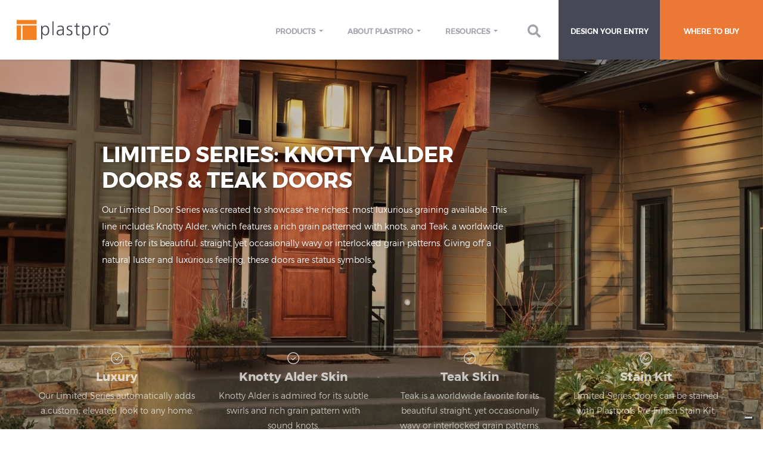

--- FILE ---
content_type: text/html; charset=UTF-8
request_url: https://www.plastproinc.com/series/limited-series
body_size: 12120
content:
<!DOCTYPE html>
<html lang="en-US">
<head>
    <script defer type="text/javascript">
var _iub = _iub || [];
_iub.csConfiguration = {"consentOnContinuedBrowsing":false,"ccpaAcknowledgeOnDisplay":true,"whitelabel":false,"lang":"en","siteId":2059472,"floatingPreferencesButtonDisplay":"bottom-right","perPurposeConsent":true,"enableCMP":true,"googleAdditionalConsentMode":true,"enableCcpa":true,"countryDetection":true,"newConsentAtVendorListUpdate":0,"cookiePolicyId":38735422,"privacyPolicyUrl":"https://www.plastproinc.com/privacy","cookiePolicyUrl":"https://www.plastproinc.com/privacy", "banner":{ "acceptButtonDisplay":true,"customizeButtonDisplay":true,"position":"bottom","brandBackgroundColor":"#eae9ed","brandTextColor":"black","acceptButtonColor":"#eb7835","acceptButtonCaptionColor":"white","customizeButtonColor":"#DADADA","customizeButtonCaptionColor":"#4D4D4D","rejectButtonColor":"#4d4d4d","rejectButtonCaptionColor":"white","textColor":"black","backgroundColor":"#eae9ed","logo":"https://www.plastproinc.com/images/plastpro-logo.svg","rejectButtonDisplay":true }};
</script>
<script defer type="text/javascript" src="//cdn.iubenda.com/cs/tcf/stub-v2.js"></script>
<script defer type="text/javascript" src="//cdn.iubenda.com/cs/ccpa/stub.js"></script>
<script defer type="text/javascript" src="//cdn.iubenda.com/cs/iubenda_cs.js" charset="UTF-8" async></script>        <meta name="csrf-param" content="_csrf-backend">
<meta name="csrf-token" content="F85Isvzy64ouJaJVC-y0xPP_ohPSOT7JB4uI28WabGlOgzDllJmgyGho1g16ntyDy5vmYZdtD7w-udC8hP8VXg==">
    <title>Knotty Alder &amp; Teak Doors: Browse Limited Series Doors | Plastpro Inc</title>
    <meta name="description" content="Plastpro&#039;s Limited Series doors offer unmatched luxury with Knotty Alder and Teak front door options, perfect for creating a durable and prestigious entrance to your home.">
<link href="https://www.plastproinc.com/series/limited-series" rel="canonical">
<link href="/assets/4876f37f/css/bootstrap.css?v=1752527431" rel="stylesheet">
<link href="/assets/fd48b73e/css/custom_vue.css?v=1752537015" rel="stylesheet">
<link href="/css/owl.theme.default.min.css?v=1581292696" rel="stylesheet">
<link href="/css/owl.carousel.min.css?v=1581292696" rel="stylesheet">
<link href="/css/menu.css?v=1652881596" rel="stylesheet">
<link href="/css/styles.css?v=1652881596" rel="stylesheet">
<link href="/css/cookie_consent.css?v=1599197708" rel="stylesheet">
<link href="/css/planking.css?v=1649858385" rel="stylesheet">
<link href="/assets/63f594b0/toastr.css?v=1752527896" rel="stylesheet">    <meta name="viewport" content="width=device-width, height=device-height, initial-scale=1.0, shrink-to-fit=no, maximum-scale=5.0" />
    </head>
<body>

<div class="content-container">
    <header class="globalNav noDropdownTransition">
        
        
        
<div class="fixed-top">

    <nav class="main-navbar navbar navbar-expand-lg py-0 pr-0 justify-content-between">
        <div class="nav-wrapper">
            <a class="navbar-brand pl-2" href="/" title="front door design">
                <img src="/images/plastpro-logo.svg" class="pl-1" alt="front door design"
                     width="161" height="35">
            </a>
            <div class="d-flex d-lg-none">
                <!--                <nav-bar-widget></nav-bar-widget>-->
                <button class="navbar-toggler navbar-light mr-2"
                        type="button"
                        data-toggle="collapse"
                        data-target="#navbarToggler"
                        aria-controls="navbarToggler"
                        aria-expanded="false"
                        aria-label="Toggle navigation">
                    <span class="navbar-toggler-icon"></span>
                </button>
            </div>
            <div class="justify-content-end navRoot collapse navbar-collapse desktop">
                <ul id="w1" class="navbar-nav navSection primary"><li class="rootLink item-product hasDropdown colorize nav-item" data-dropdown="products"><a class="nav-link m-auto px-lg-0" href="/products">Products</a></li>
<li class="rootLink item-about hasDropdown colorize nav-item" data-dropdown="about"><a class="nav-link m-auto px-lg-0" href="/about">About Plastpro</a></li>
<li class="rootLink item-resources hasDropdown colorize nav-item" data-dropdown="resources"><a class="nav-link m-auto px-lg-0" href="/resources">Resources</a></li>
<li class="nav-search rootLink item-search colorize nav-item"><a class="nav-link m-auto px-lg-0" href="/site/search" title="Search" data-toggle="modal" data-target="#search_modal"><i></i></a></li></ul>                <nav-bar-widget></nav-bar-widget>
                <ul id="w2" class="navbar-nav navSection secondary"><li id="link_to_doorability" class="rootLink item-doorability colorize nav-item" onmouseover="this.childNodes[0].innerHTML = &#039;Doorability™&#039;" onmouseout="this.childNodes[0].innerHTML = &#039;Design your entry&#039;"><a class="nav-link m-auto px-lg-0" href="/doorability">Design your entry</a></li>
<li class="orange-button rootLink item-buy colorize nav-item"><a class="nav-link m-auto px-lg-0" href="/where-to-buy/by-zip">Where To Buy</a></li></ul>            </div>
        </div>
        <div class="mobile collapse navbar-collapse" id="navbarToggler">
            <ul id="w3" class="navbar-nav" aria-labelledby="navbarDropdown"><li class="menu-right dropdown nav-item"><a class="dropdown-toggle nav-link m-auto px-lg-0" href="/products">Products <span class="caret"></span></a><ul class="menu-list d-lg-flex">
            <li class="dropdown-item p-0">
            <a class="title-menu" href="/products/fiberglass-doors"
               title="exterior fiberglass doors">
                <div class="menu-block">
                                            <img src="https://www.plastproinc.com/cache/uploads/images/8ecb720190e0595ec94ff4d9ad0cb51b4d01e29c.webp" width="285" height="265" alt="Fiberglass Doors" loading="lazy">                                    </div>
            </a>
            <div class="submenu-wrap">
                <div class="title-menu-block">
                    <a href="/products/fiberglass-doors"
                       title="exterior fiberglass doors">
                        <h3>Fiberglass Doors</h3>
                    </a>
                                        <a class="text-uppercase view-all" href="/fiberglass-doors/all">View all</a>                </div>
                <ul class="subcategory-list">
                                            <li class="p-0">
                            <a href="/series/limited-series" title="Limited Series">Limited Series</a>                        </li>
                                            <li class="p-0">
                            <a href="/series/modern-series" title="Modern Series">Modern Series</a>                        </li>
                                            <li class="p-0">
                            <a href="/series/craftsman-series" title="Craftsman Series">Craftsman Series</a>                        </li>
                                            <li class="p-0">
                            <a href="/series/rustic" title="Rustic Series">Rustic Series</a>                        </li>
                                            <li class="p-0">
                            <a href="/series/mahogany-series" title="Mahogany Series">Mahogany Series</a>                        </li>
                                            <li class="p-0">
                            <a href="/series/oak" title="Oak Series">Oak Series</a>                        </li>
                                            <li class="p-0">
                            <a href="/series/smooth" title="Smooth Skin Series">Smooth Skin Series</a>                        </li>
                                            <li class="p-0">
                            <a href="/series/true-white-oak" title="White Oak Series">White Oak Series</a>                        </li>
                                            <li class="p-0">
                            <a href="/series/onelite" title="Onelite Series">Onelite Series</a>                        </li>
                                            <li class="p-0">
                            <a href="/series/nova-series" title="Nova Series">Nova Series</a>                        </li>
                    
                                    </ul>
            </div>
        </li>
            <li class="dropdown-item p-0">
            <a class="title-menu" href="/products/specialty-doors"
               title="Specialty Doors">
                <div class="menu-block">
                                            <img src="https://www.plastproinc.com/cache/uploads/images/ba6b0b507351d2c1f196f907c73cae36ca7c9cc3.webp" width="285" height="265" alt="Specialty Doors" loading="lazy">                                    </div>
            </a>
            <div class="submenu-wrap">
                <div class="title-menu-block">
                    <a href="/products/specialty-doors"
                       title="Specialty Doors">
                        <h3>Specialty Doors</h3>
                    </a>
                                        <a class="text-uppercase view-all" href="/specialty-doors/all">View all</a>                </div>
                <ul class="subcategory-list">
                                            <li class="p-0">
                            <a href="/specialty/fire-rated" title="Fire Rated Series">Fire Rated Series</a>                        </li>
                                            <li class="p-0">
                            <a href="/specialty/hvhz-impact-series" title="HVHZ Impact Series">HVHZ Impact Series</a>                        </li>
                                            <li class="p-0">
                            <a href="/specialty/residential-ada" title="Residential ADA Series">Residential ADA Series</a>                        </li>
                                            <li class="p-0">
                            <a href="/specialty/commercial-ada-series" title="Commercial ADA Series">Commercial ADA Series</a>                        </li>
                                            <li class="p-0">
                            <a href="/specialty/onyx-series" title="Onyx Series">Onyx Series</a>                        </li>
                    
                                            <li class="line px-0"><span></span></li>
                        <li class="p-0">
                            <a href="/planking">Planking</a>                        </li>
                                                    <li class="p-0">
                                <a href="/products/accessories" title="Accessories">Accessories</a>                            </li>
                                                            </ul>
            </div>
        </li>
            <li class="dropdown-item p-0">
            <a class="title-menu" href="/products/pf-door-frame"
               title="PF™ Door Frames">
                <div class="menu-block">
                                            <img src="https://www.plastproinc.com/cache/uploads/images/4f80cec30a570387e2c943d0141182a7957afc86.webp" width="285" height="265" alt="PF™ Door Frames" loading="lazy">                                    </div>
            </a>
            <div class="submenu-wrap">
                <div class="title-menu-block">
                    <a href="/products/pf-door-frame"
                       title="PF™ Door Frames">
                        <h3>PF™ Door Frames</h3>
                    </a>
                                        <a class="text-uppercase view-all" href="/products/pf-door-frame">View all</a>                </div>
                <ul class="subcategory-list">
                                            <li class="p-0">
                            <a href="/products/pf-door-frame#door-unit-components" title="Door Unit Components">Door Unit Components</a>                        </li>
                                            <li class="p-0">
                            <a href="/products/pf-door-frame#mouldings" title="Mouldings">Mouldings</a>                        </li>
                    
                                    </ul>
            </div>
        </li>
            <li class="dropdown-item p-0">
            <a class="title-menu" href="/products/decorative-doorlite"
               title="Doorlites">
                <div class="menu-block">
                                            <img src="https://www.plastproinc.com/cache/uploads/images/ce4f8636d9db5292a2fa57b8371874c64a4d2f9c.webp" width="285" height="265" alt="Doorlites" loading="lazy">                                    </div>
            </a>
            <div class="submenu-wrap">
                <div class="title-menu-block">
                    <a href="/products/decorative-doorlite"
                       title="Doorlites">
                        <h3>Doorlites</h3>
                    </a>
                                        <a class="text-uppercase view-all" href="/products/decorative-doorlite">View all</a>                </div>
                <ul class="subcategory-list">
                                            <li class="p-0">
                            <a href="/products/decorative-doorlite#heading14" title="Artesano Breeze">Artesano Breeze</a>                        </li>
                                            <li class="p-0">
                            <a href="/products/decorative-doorlite#heading11" title="Brentwood">Brentwood</a>                        </li>
                                            <li class="p-0">
                            <a href="/products/decorative-doorlite#heading10" title="Camelia">Camelia</a>                        </li>
                                            <li class="p-0">
                            <a href="/products/decorative-doorlite#heading9" title="Castile">Castile</a>                        </li>
                                            <li class="p-0">
                            <a href="/products/decorative-doorlite#heading6" title="Kensington">Kensington</a>                        </li>
                                            <li class="p-0">
                            <a href="/products/decorative-doorlite#heading4" title="Priscilla">Priscilla</a>                        </li>
                                            <li class="p-0">
                            <a href="/products/decorative-doorlite#heading17" title="Solstice">Solstice</a>                        </li>
                                            <li class="p-0">
                            <a href="/products/decorative-doorlite#heading2" title="Spring">Spring</a>                        </li>
                    
                                            <li class="line px-0"><span></span></li>
                        <li class="p-0">
                            <a href="/planking">Planking</a>                        </li>
                                                    <li class="p-0">
                                <a href="/products/decorative-doorlite#heading21" title="LowE">LowE</a>                            </li>
                                                    <li class="p-0">
                                <a href="/products/decorative-doorlite#heading22" title="Rain">Rain</a>                            </li>
                                                            </ul>
            </div>
        </li>
    </ul></li>
<li class="menu-right dropdown nav-item"><a class="dropdown-toggle nav-link m-auto px-lg-0" href="/about">About Plastpro <span class="caret"></span></a><ul id="w4" class="dropdown-menu"><li><a href="/history" tabindex="-1">History</a></li>
<li><a href="/faq" tabindex="-1">Frequently Asked Questions</a></li>
<li id="news_link"><a href="/blog" tabindex="-1">Blog</a></li>
<li><a href="https://www.paycomonline.net/v4/ats/web.php/jobs?clientkey=E765C815AE158846A324C9180F2BF549&amp;session_nonce=70880bc811a1bf85daa26c4aae4aa48c" tabindex="-1">Careers</a></li>
<li><a href="/plastpro-quality" tabindex="-1">Plastpro Quality</a></li>
<li><a href="/door-security" tabindex="-1">Door Security</a></li>
<li class="mb-lg-3"><a href="/covid-19" tabindex="-1">COVID-19</a></li></ul></li>
<li class="menu-right dropdown nav-item"><a class="dropdown-toggle nav-link m-auto px-lg-0" href="/resources">Resources <span class="caret"></span></a><ul class="menu-list d-lg-flex">
            <li class="dropdown-item p-0">
            <a class="title-menu" href="/how-to-guides"
               title="">
                <div class="menu-block">
                                    </div>
            </a>
            <div class="submenu-wrap">
                <div class="title-menu-block">
                    <a href="/how-to-guides"
                       title="">
                        <h3>How To Guides</h3>
                    </a>
                                        <a class="text-uppercase view-all" href="/how-to-guides">View all</a>                </div>
                <ul class="subcategory-list">
                                            <li class="p-0">
                            <a class="dropdown-header mt-3 text-uppercase" href="#" style="text-decoration: none;">Staining guides</a>                        </li>
                                            <li class="p-0">
                            <a href="/how-to-guides/how-stain-knotty-alder">Stain Knotty Alder</a>                        </li>
                                            <li class="p-0">
                            <a href="/how-to-guides/how-stain-woodgrain">Stain Woodgrain</a>                        </li>
                                            <li class="p-0">
                            <a href="/how-to-guides/how-stain-pf-frames">Stain PF Frames</a>                        </li>
                                            <li class="p-0">
                            <a href="/how-to-guides/how-strip-stain">Strip The Stain</a>                        </li>
                                            <li class="p-0">
                            <a class="dropdown-header mt-3 text-uppercase" href="#" style="text-decoration: none;">Painting guides</a>                        </li>
                                            <li class="p-0">
                            <a href="/how-to-guides/how-paint-woodgrain-doors">Paint Woodgrain Doors</a>                        </li>
                                            <li class="p-0">
                            <a href="/how-to-guides/how-paint-smooth-skin-doors">Paint Smooth Skin Doors</a>                        </li>
                                            <li class="p-0">
                            <a href="/how-to-guides/how-paint-pf-frames">Paint PF Frames</a>                        </li>
                                            <li class="p-0">
                            <a class="dropdown-header mt-3 text-uppercase" href="#" style="text-decoration: none;">Installation</a>                        </li>
                                            <li class="p-0">
                            <a href="/how-to-guides/how-install-dentil-shelf">Dentil Shelf</a>                        </li>
                                            <li class="p-0">
                            <a href="/how-to-guides/how-replace-door-slab">Replace Door Slab</a>                        </li>
                                            <li class="p-0">
                            <a href="/how-to-guides/how-install-pre-hung-unit">Pre-hung Unit</a>                        </li>
                                            <li class="p-0">
                            <a href="/how-to-guides/how-install-wainscotplanking">Wainscot/Planking</a>                        </li>
                                            <li class="p-0">
                            <a href="/how-to-guides/how-measure-rough-opening">Rough Opening</a>                        </li>
                                            <li class="p-0">
                            <a href="/how-to-guides/how-trim-trimmable-door">Trimmable Door</a>                        </li>
                                            <li class="p-0">
                            <a href="/how-to-guides/how-install-care-and-maintain-your-door">Care & Maintenance</a>                        </li>
                                            <li class="p-0">
                            <a href="/how-to-guides/how-install-hinge-straps-clavos">Clavos and Hingetsraps</a>                        </li>
                    
                                    </ul>
            </div>
        </li>
            <li class="dropdown-item p-0">
            <a class="title-menu" href="/resources/plastpro-inc"
               title="">
                <div class="menu-block">
                                    </div>
            </a>
            <div class="submenu-wrap">
                <div class="title-menu-block">
                    <a href="/resources/plastpro-inc"
                       title="">
                        <h3>Plastpro Inc.</h3>
                    </a>
                                        <a class="text-uppercase view-all" href="/resources/plastpro-inc">View all</a>                </div>
                <ul class="subcategory-list">
                                            <li class="p-0">
                            <a href="/videos">Plastpro Videos</a>                        </li>
                                            <li class="p-0">
                            <a href="/partnership">Partner With Us</a>                        </li>
                                            <li class="p-0">
                            <a href="https://www.paycomonline.net/v4/ats/web.php/jobs?clientkey=E765C815AE158846A324C9180F2BF549&amp;session_nonce=70880bc811a1bf85daa26c4aae4aa48c">Careers</a>                        </li>
                                            <li class="p-0">
                            <a href="/contact">Contact Us</a>                        </li>
                    
                                    </ul>
            </div>
        </li>
            <li class="dropdown-item p-0">
            <a class="title-menu" href="/resources/product-resources"
               title="">
                <div class="menu-block">
                                    </div>
            </a>
            <div class="submenu-wrap">
                <div class="title-menu-block">
                    <a href="/resources/product-resources"
                       title="">
                        <h3>Product resources</h3>
                    </a>
                                        <a class="text-uppercase view-all" href="/resources/product-resources">View all</a>                </div>
                <ul class="subcategory-list">
                                            <li class="p-0">
                            <a href="/resources/architects-tools-and-resources">Architect Tools and Resources</a>                        </li>
                                            <li class="p-0">
                            <a href="/aia-courses">AIA Courses</a>                        </li>
                                            <li class="p-0">
                            <a href="/specifications">Product Specifications</a>                        </li>
                                            <li class="p-0">
                            <a href="/literature">Product Literature Download</a>                        </li>
                                            <li class="p-0">
                            <a href="/resources/warranty">Warranty Information</a>                        </li>
                                            <li class="p-0">
                            <a href="/resources/testing-informations">Testing Information</a>                        </li>
                                            <li class="p-0">
                            <a href="https://plastproinc.archbase.io/" target="_blank">Professional Design Tools</a>                        </li>
                    
                                    </ul>
            </div>
        </li>
    </ul></li>
<li class="nav-search nav-item"><a class="nav-link m-auto px-lg-0" href="/site/search" title="Search" data-toggle="modal" data-target="#search_modal"><i></i></a></li>
<li id="link_to_doorability" class="nav-item" onmouseover="this.childNodes[0].innerHTML = &#039;Doorability&#039;" onmouseout="this.childNodes[0].innerHTML = &#039;Design your entry&#039;"><a class="nav-link m-auto px-lg-0" href="/doorability">Design your entry</a></li>
<li class="orange-button nav-item"><a class="nav-link m-auto px-lg-0" href="/where-to-buy/by-zip">Where To Buy</a></li></ul>        </div>
    </nav>
    <!-- </div> -->
</div>        <div class="dropdownRoot">
            <div class="dropdownBackground">
                <div class="alternateBackground"></div>
            </div>
            <div class="dropdownArrow"></div>
            <div class="dropdownContainer">

                <div class="dropdownSection left" data-dropdown="products">
                    <div class="dropdownContent">
                        <div class="linkGroup productGroup">
                            <ul class="menu-list d-lg-flex">
            <li class="dropdown-item p-0">
            <a class="title-menu" href="/products/fiberglass-doors"
               title="exterior fiberglass doors">
                <div class="menu-block">
                                            <img src="https://www.plastproinc.com/cache/uploads/images/8ecb720190e0595ec94ff4d9ad0cb51b4d01e29c.webp" width="285" height="265" alt="Fiberglass Doors" loading="lazy">                                    </div>
            </a>
            <div class="submenu-wrap">
                <div class="title-menu-block">
                    <a href="/products/fiberglass-doors"
                       title="exterior fiberglass doors">
                        <h3>Fiberglass Doors</h3>
                    </a>
                                        <a class="text-uppercase view-all" href="/fiberglass-doors/all">View all</a>                </div>
                <ul class="subcategory-list">
                                            <li class="p-0">
                            <a href="/series/limited-series" title="Limited Series">Limited Series</a>                        </li>
                                            <li class="p-0">
                            <a href="/series/modern-series" title="Modern Series">Modern Series</a>                        </li>
                                            <li class="p-0">
                            <a href="/series/craftsman-series" title="Craftsman Series">Craftsman Series</a>                        </li>
                                            <li class="p-0">
                            <a href="/series/rustic" title="Rustic Series">Rustic Series</a>                        </li>
                                            <li class="p-0">
                            <a href="/series/mahogany-series" title="Mahogany Series">Mahogany Series</a>                        </li>
                                            <li class="p-0">
                            <a href="/series/oak" title="Oak Series">Oak Series</a>                        </li>
                                            <li class="p-0">
                            <a href="/series/smooth" title="Smooth Skin Series">Smooth Skin Series</a>                        </li>
                                            <li class="p-0">
                            <a href="/series/true-white-oak" title="White Oak Series">White Oak Series</a>                        </li>
                                            <li class="p-0">
                            <a href="/series/onelite" title="Onelite Series">Onelite Series</a>                        </li>
                                            <li class="p-0">
                            <a href="/series/nova-series" title="Nova Series">Nova Series</a>                        </li>
                    
                                    </ul>
            </div>
        </li>
            <li class="dropdown-item p-0">
            <a class="title-menu" href="/products/specialty-doors"
               title="Specialty Doors">
                <div class="menu-block">
                                            <img src="https://www.plastproinc.com/cache/uploads/images/ba6b0b507351d2c1f196f907c73cae36ca7c9cc3.webp" width="285" height="265" alt="Specialty Doors" loading="lazy">                                    </div>
            </a>
            <div class="submenu-wrap">
                <div class="title-menu-block">
                    <a href="/products/specialty-doors"
                       title="Specialty Doors">
                        <h3>Specialty Doors</h3>
                    </a>
                                        <a class="text-uppercase view-all" href="/specialty-doors/all">View all</a>                </div>
                <ul class="subcategory-list">
                                            <li class="p-0">
                            <a href="/specialty/fire-rated" title="Fire Rated Series">Fire Rated Series</a>                        </li>
                                            <li class="p-0">
                            <a href="/specialty/hvhz-impact-series" title="HVHZ Impact Series">HVHZ Impact Series</a>                        </li>
                                            <li class="p-0">
                            <a href="/specialty/residential-ada" title="Residential ADA Series">Residential ADA Series</a>                        </li>
                                            <li class="p-0">
                            <a href="/specialty/commercial-ada-series" title="Commercial ADA Series">Commercial ADA Series</a>                        </li>
                                            <li class="p-0">
                            <a href="/specialty/onyx-series" title="Onyx Series">Onyx Series</a>                        </li>
                    
                                            <li class="line px-0"><span></span></li>
                        <li class="p-0">
                            <a href="/planking">Planking</a>                        </li>
                                                    <li class="p-0">
                                <a href="/products/accessories" title="Accessories">Accessories</a>                            </li>
                                                            </ul>
            </div>
        </li>
            <li class="dropdown-item p-0">
            <a class="title-menu" href="/products/pf-door-frame"
               title="PF™ Door Frames">
                <div class="menu-block">
                                            <img src="https://www.plastproinc.com/cache/uploads/images/4f80cec30a570387e2c943d0141182a7957afc86.webp" width="285" height="265" alt="PF™ Door Frames" loading="lazy">                                    </div>
            </a>
            <div class="submenu-wrap">
                <div class="title-menu-block">
                    <a href="/products/pf-door-frame"
                       title="PF™ Door Frames">
                        <h3>PF™ Door Frames</h3>
                    </a>
                                        <a class="text-uppercase view-all" href="/products/pf-door-frame">View all</a>                </div>
                <ul class="subcategory-list">
                                            <li class="p-0">
                            <a href="/products/pf-door-frame#door-unit-components" title="Door Unit Components">Door Unit Components</a>                        </li>
                                            <li class="p-0">
                            <a href="/products/pf-door-frame#mouldings" title="Mouldings">Mouldings</a>                        </li>
                    
                                    </ul>
            </div>
        </li>
            <li class="dropdown-item p-0">
            <a class="title-menu" href="/products/decorative-doorlite"
               title="Doorlites">
                <div class="menu-block">
                                            <img src="https://www.plastproinc.com/cache/uploads/images/ce4f8636d9db5292a2fa57b8371874c64a4d2f9c.webp" width="285" height="265" alt="Doorlites" loading="lazy">                                    </div>
            </a>
            <div class="submenu-wrap">
                <div class="title-menu-block">
                    <a href="/products/decorative-doorlite"
                       title="Doorlites">
                        <h3>Doorlites</h3>
                    </a>
                                        <a class="text-uppercase view-all" href="/products/decorative-doorlite">View all</a>                </div>
                <ul class="subcategory-list">
                                            <li class="p-0">
                            <a href="/products/decorative-doorlite#heading14" title="Artesano Breeze">Artesano Breeze</a>                        </li>
                                            <li class="p-0">
                            <a href="/products/decorative-doorlite#heading11" title="Brentwood">Brentwood</a>                        </li>
                                            <li class="p-0">
                            <a href="/products/decorative-doorlite#heading10" title="Camelia">Camelia</a>                        </li>
                                            <li class="p-0">
                            <a href="/products/decorative-doorlite#heading9" title="Castile">Castile</a>                        </li>
                                            <li class="p-0">
                            <a href="/products/decorative-doorlite#heading6" title="Kensington">Kensington</a>                        </li>
                                            <li class="p-0">
                            <a href="/products/decorative-doorlite#heading4" title="Priscilla">Priscilla</a>                        </li>
                                            <li class="p-0">
                            <a href="/products/decorative-doorlite#heading17" title="Solstice">Solstice</a>                        </li>
                                            <li class="p-0">
                            <a href="/products/decorative-doorlite#heading2" title="Spring">Spring</a>                        </li>
                    
                                            <li class="line px-0"><span></span></li>
                        <li class="p-0">
                            <a href="/planking">Planking</a>                        </li>
                                                    <li class="p-0">
                                <a href="/products/decorative-doorlite#heading21" title="LowE">LowE</a>                            </li>
                                                    <li class="p-0">
                                <a href="/products/decorative-doorlite#heading22" title="Rain">Rain</a>                            </li>
                                                            </ul>
            </div>
        </li>
    </ul>                        </div>
                    </div>
                </div>

                <div class="dropdownSection active" data-dropdown="about">
                    <div class="dropdownContent">
                        <div class="linkGroup aboutGroup">
                            <div class="d-flex">
                                <div class="col px-0">
                                    <ul class="menu-list"><li><a href="/history">History</a></li>
<li><a href="/faq">Frequently Asked Questions</a></li>
<li id="news_link"><a href="/blog">Blog</a></li>
<li><a href="https://www.paycomonline.net/v4/ats/web.php/jobs?clientkey=E765C815AE158846A324C9180F2BF549&amp;session_nonce=70880bc811a1bf85daa26c4aae4aa48c">Careers</a></li>
<li><a href="/plastpro-quality">Plastpro Quality</a></li>
<li><a href="/door-security">Door Security</a></li>
<li class="mb-lg-3"><a href="/covid-19">COVID-19</a></li></ul>                                </div>
                            </div>
                        </div>
                    </div>
                </div>

                <div class="dropdownSection right" data-dropdown="resources">
                    <div class="dropdownContent">
                        <div class="linkGroup resourcesGroup">
                            <ul class="menu-list d-lg-flex">
            <li class="dropdown-item p-0">
            <a class="title-menu" href="/how-to-guides"
               title="">
                <div class="menu-block">
                                    </div>
            </a>
            <div class="submenu-wrap">
                <div class="title-menu-block">
                    <a href="/how-to-guides"
                       title="">
                        <h3>How To Guides</h3>
                    </a>
                                        <a class="text-uppercase view-all" href="/how-to-guides">View all</a>                </div>
                <ul class="subcategory-list">
                                            <li class="p-0">
                            <a class="dropdown-header mt-3 text-uppercase" href="#" style="text-decoration: none;">Staining guides</a>                        </li>
                                            <li class="p-0">
                            <a href="/how-to-guides/how-stain-knotty-alder">Stain Knotty Alder</a>                        </li>
                                            <li class="p-0">
                            <a href="/how-to-guides/how-stain-woodgrain">Stain Woodgrain</a>                        </li>
                                            <li class="p-0">
                            <a href="/how-to-guides/how-stain-pf-frames">Stain PF Frames</a>                        </li>
                                            <li class="p-0">
                            <a href="/how-to-guides/how-strip-stain">Strip The Stain</a>                        </li>
                                            <li class="p-0">
                            <a class="dropdown-header mt-3 text-uppercase" href="#" style="text-decoration: none;">Painting guides</a>                        </li>
                                            <li class="p-0">
                            <a href="/how-to-guides/how-paint-woodgrain-doors">Paint Woodgrain Doors</a>                        </li>
                                            <li class="p-0">
                            <a href="/how-to-guides/how-paint-smooth-skin-doors">Paint Smooth Skin Doors</a>                        </li>
                                            <li class="p-0">
                            <a href="/how-to-guides/how-paint-pf-frames">Paint PF Frames</a>                        </li>
                                            <li class="p-0">
                            <a class="dropdown-header mt-3 text-uppercase" href="#" style="text-decoration: none;">Installation</a>                        </li>
                                            <li class="p-0">
                            <a href="/how-to-guides/how-install-dentil-shelf">Dentil Shelf</a>                        </li>
                                            <li class="p-0">
                            <a href="/how-to-guides/how-replace-door-slab">Replace Door Slab</a>                        </li>
                                            <li class="p-0">
                            <a href="/how-to-guides/how-install-pre-hung-unit">Pre-hung Unit</a>                        </li>
                                            <li class="p-0">
                            <a href="/how-to-guides/how-install-wainscotplanking">Wainscot/Planking</a>                        </li>
                                            <li class="p-0">
                            <a href="/how-to-guides/how-measure-rough-opening">Rough Opening</a>                        </li>
                                            <li class="p-0">
                            <a href="/how-to-guides/how-trim-trimmable-door">Trimmable Door</a>                        </li>
                                            <li class="p-0">
                            <a href="/how-to-guides/how-install-care-and-maintain-your-door">Care & Maintenance</a>                        </li>
                                            <li class="p-0">
                            <a href="/how-to-guides/how-install-hinge-straps-clavos">Clavos and Hingetsraps</a>                        </li>
                    
                                    </ul>
            </div>
        </li>
            <li class="dropdown-item p-0">
            <a class="title-menu" href="/resources/plastpro-inc"
               title="">
                <div class="menu-block">
                                    </div>
            </a>
            <div class="submenu-wrap">
                <div class="title-menu-block">
                    <a href="/resources/plastpro-inc"
                       title="">
                        <h3>Plastpro Inc.</h3>
                    </a>
                                        <a class="text-uppercase view-all" href="/resources/plastpro-inc">View all</a>                </div>
                <ul class="subcategory-list">
                                            <li class="p-0">
                            <a href="/videos">Plastpro Videos</a>                        </li>
                                            <li class="p-0">
                            <a href="/partnership">Partner With Us</a>                        </li>
                                            <li class="p-0">
                            <a href="https://www.paycomonline.net/v4/ats/web.php/jobs?clientkey=E765C815AE158846A324C9180F2BF549&amp;session_nonce=70880bc811a1bf85daa26c4aae4aa48c">Careers</a>                        </li>
                                            <li class="p-0">
                            <a href="/contact">Contact Us</a>                        </li>
                    
                                    </ul>
            </div>
        </li>
            <li class="dropdown-item p-0">
            <a class="title-menu" href="/resources/product-resources"
               title="">
                <div class="menu-block">
                                    </div>
            </a>
            <div class="submenu-wrap">
                <div class="title-menu-block">
                    <a href="/resources/product-resources"
                       title="">
                        <h3>Product resources</h3>
                    </a>
                                        <a class="text-uppercase view-all" href="/resources/product-resources">View all</a>                </div>
                <ul class="subcategory-list">
                                            <li class="p-0">
                            <a href="/resources/architects-tools-and-resources">Architect Tools and Resources</a>                        </li>
                                            <li class="p-0">
                            <a href="/aia-courses">AIA Courses</a>                        </li>
                                            <li class="p-0">
                            <a href="/specifications">Product Specifications</a>                        </li>
                                            <li class="p-0">
                            <a href="/literature">Product Literature Download</a>                        </li>
                                            <li class="p-0">
                            <a href="/resources/warranty">Warranty Information</a>                        </li>
                                            <li class="p-0">
                            <a href="/resources/testing-informations">Testing Information</a>                        </li>
                                            <li class="p-0">
                            <a href="https://plastproinc.archbase.io/" target="_blank">Professional Design Tools</a>                        </li>
                    
                                    </ul>
            </div>
        </li>
    </ul>                        </div>
                    </div>
                </div>
            </div>
    </header>


        <section class="banner-block">
    <div class="section-background" style="background-image: url(https://www.plastproinc.com/cache/uploads/images/productmenu/aba8bc249de613f3b5511c448d9f3b88e8e63259.webp)">&nbsp;</div>
    <div class="col-lg-10 mx-auto col-12 px-3 px-md-5 row banner-text series-banner">
        <div class="text-block col-md-8 pr-0 pl-0 pl-sm-3">
                            <h1 class="text-left text-uppercase mb-0 title">Limited Series: Knotty Alder Doors & Teak Doors</h1>                        <div class="descr mt-3" id="top_banner_desc" data-description="[base64]">Our Limited Door Series was created to showcase the richest, most luxurious graining available. This line includes Knotty Alder, which features a rich grain patterned with knots, and Teak, a worldwide favorite for its beautiful, straight, yet occasionally wavy or interlocked grain patterns. Giving off a natural luster and luxurious feeling, these doors are status symbols.</div>
        </div>
    </div>
    <div class="col-xl-10 mx-auto col-12 px-0 px-lg-3 px-xl-5 row benefits-block">
                                <div class="col-lg-3 col-12 benefit-block" data-id="65">
                <div class="icon mx-lg-auto"></div>
                <h5 class="text-lg-center mb-2">Luxury</h5>
                <p class="text-lg-center descr">Our Limited Series automatically adds a custom, elevated look to any home.</p>
            </div>
                                <div class="col-lg-3 col-12 benefit-block" data-id="26">
                <div class="icon mx-lg-auto"></div>
                <h5 class="text-lg-center mb-2">Knotty Alder Skin</h5>
                <p class="text-lg-center descr">Knotty Alder is admired for its subtle swirls and rich grain pattern with sound knots.</p>
            </div>
                                <div class="col-lg-3 col-12 benefit-block" data-id="27">
                <div class="icon mx-lg-auto"></div>
                <h5 class="text-lg-center mb-2">Teak Skin</h5>
                <p class="text-lg-center descr">Teak is a worldwide favorite for its beautiful straight, yet occasionally wavy or interlocked grain patterns.</p>
            </div>
                                <div class="col-lg-3 col-12 benefit-block" data-id="28">
                <div class="icon mx-lg-auto"></div>
                <h5 class="text-lg-center mb-2">Stain Kit</h5>
                <p class="text-lg-center descr">Limited Series doors can be stained with Plastpro’s Pre-Finish Stain Kit.</p>
            </div>
            </div>
</section>
<div id="entities_list" class="limited-series"
     data-entity="Series" data-id="11" data-entity-slug="limited-series">
    
<section class="col-12 m-0 p-0 row accordion" id="door_style_list">
    <section class="specification-filters w-100" v-cloak v-if="availableFilters">
        <div class="spec-filters">
            <div class="col-xl-10 mx-auto col-sm-12 px-md-5 px-3">
                <div class="col-12 row pl-md-3 px-0">
                    <div class="d-md-flex align-items-center justify-content-xl-end filters-wrap">
                        <div class="">
                            <svg class="svg-inline--fa fa-sliders-h fa-w-18" aria-hidden="true" data-prefix="fas"
                                 data-icon="sliders-h" role="img" xmlns="http://www.w3.org/2000/svg"
                                 viewBox="0 0 576 512" data-fa-i2svg="">
                                <path fill="currentColor"
                                      d="M576 80v40c0 6.6-5.4 12-12 12H160v8c0 13.3-10.7 24-24 24h-16c-13.3 0-24-10.7-24-24v-8H12c-6.6 0-12-5.4-12-12V80c0-6.6 5.4-12 12-12h84v-8c0-13.3 10.7-24 24-24h16c13.3 0 24 10.7 24 24v8h404c6.6 0 12 5.4 12 12zm-12 148h-84v-8c0-13.3-10.7-24-24-24h-16c-13.3 0-24 10.7-24 24v8H12c-6.6 0-12 5.4-12 12v40c0 6.6 5.4 12 12 12h404v8c0 13.3 10.7 24 24 24h16c13.3 0 24-10.7 24-24v-8h84c6.6 0 12-5.4 12-12v-40c0-6.6-5.4-12-12-12zm0 160H288v-8c0-13.3-10.7-24-24-24h-16c-13.3 0-24 10.7-24 24v8H12c-6.6 0-12 5.4-12 12v40c0 6.6 5.4 12 12 12h212v8c0 13.3 10.7 24 24 24h16c13.3 0 24-10.7 24-24v-8h276c6.6 0 12-5.4 12-12v-40c0-6.6-5.4-12-12-12z"></path>
                            </svg><!-- <i class="fas fa-sliders-h"></i> -->
                            <h6 class="text-uppercase d-inline-block mr-4 pr-1 pb-0 mb-0 pl-2">Filter by:</h6>
                        </div>

                        <ul class="navbar-filters series-filt mb-0 pl-0">
                            <li class="filter-item dropdown" v-for="filter in availableFilters">
                                <a class="filter-link px-1" :id="filter.id" data-toggle="dropdown"
                                   aria-haspopup="true" aria-expanded="false">
                                    <i></i>
                                    {{filter.label}}
                                    <span class="dropdown-toggle">&nbsp;</span>
                                    <span class="caret-dropdown"></span>
                                </a>
                                <ul class="dropdown-menu subcategory-list" :aria-labelledby="filter.id" v-if="filter.items">
                                    <li v-for="(filterItem, index) in filter.items" :class="isActiveFilterClass(filter.id, index)">
                                        <a @click="setFilterActive(filter.id, index)">{{filterItem}}
                                            <span class="delete-filter ml-3"
                                                  v-if="isFilterActive(filter.id, index)"
                                                  v-on:click.stop="clearActive(filter.id)">×</span>
                                        </a>
                                    </li>
                                </ul>
                            </li>

                        </ul>
                    </div>
                </div>
            </div>
        </div>
        <div class="result-filter" v-if="isSelectFilters() === true">
            <div class="col-xl-10 mx-auto col-sm-12 px-md-5 px-3">
                <div class="col-12 row my-2 d-md-flex align-items-center d-block">
                    <h6 class="text-uppercase d-block mr-4 pr-1 pb-md-0 pb-2 mb-0 pl-0">Viewing Filtered Results:</h6>
                    <ul class="filtered-results list-unstyled list-inline mb-0">
                        <li :class="'list-inline-item mr-2 my-1' + ' ' + key" v-for="(fieldValue, key) in filtersModel" v-if="fieldValue !== null">
                            <span>{{ fieldLabel(key, fieldValue) }}</span>
                            <span class="delete-filter ml-2 ml-md-3" style="cursor:pointer;"
                                  v-on:click.stop="clearActive(key)">×</span>
                        </li>
                    </ul>
                </div>
            </div>
        </div>
    </section>

    <template>
    <div style="width: 100%; margin: 0px auto;" v-cloak v-show="is_loaded === false">
        <custom-loader v-if="width > 768"
                :height="520"
                :width="1920"
                :speed="2"
                primary-color="#f7f6f6"
                secondary-color="#ecebeb"
        ></custom-loader>
        <mobile-custom-loader v-if="width < 769"
                :height="820"
                :width="768"
                :speed="2"
                primary-color="#f7f6f6"
                secondary-color="#ecebeb"
        ></mobile-custom-loader>
    </div>
    </template>
    <div class="col-xl-3 col-lg-4 col-md-6 col-12 m-0 p-0 accordion-item-header" v-cloak v-show="is_loaded === true" v-for="block in blocks">
        <div :class="'product-wrapper d-flex'+activeClass(block.id, block.i)" :id="'heading'+block.id" :data-i="block.i">
            <div class="product-sub-wrapper d-flex" v-on:click.prevent="loadDetails(block.id, block.i)">
                <div class="img-wrapper">
                    <img :src="block.icon" :alt="block.title">
                </div>
                <div class="text-block card-description">
                    <span class="title-glass pt-4 mt-3 text-left" v-if="block.code">{{block.code}}</span>
                    <h2 class="text-left">{{block.title}}</h2>

                  <!--<p class="descr text-left d-inline-block pr-3" v-if="block.additional_params">-->
                        <!--{{block.additional_params}}</p>-->
                    <div class="bottom-product">
                        <div class="d-flex height-block" v-if="block.short_specifications">
                            <span v-for="specification in block.short_specifications"><i class="fas fa-arrows-alt-v"></i>{{specification}}</span>
                        </div>
                        <div class="specialities" v-if="block.specialities">
                            <div class="specialty d-inline-block" v-if="specialty.iconPath" v-for="specialty in block.specialities">
                                <div class="specialty-icon"><img :src="specialty.iconPath" :alt="specialty.type + ' ' + specialty.value"></div>
                            </div>
                        </div>
                    </div>
                </div>
                <span class="d-inline-block prod-arrow"></span>
            </div>
        </div>
        <transition :name="'collapse'+block.id"
                    v-on:before-enter="beforeEnter" v-on:enter="enter"
                    v-on:before-leave="beforeLeave" v-on:leave="leave">
            <div :id="'collapse'+block.id" v-show="block.show === true" class="accordion-item">
                <door-loader v-if="(block.is_loaded === false || is_custom_show_preloader === true) && width > 991"
                            :height="1010"
                            :width="1920"
                             :speed="2"
                             primary-color="#f3f3f3"
                             secondary-color="#c1c1c1"
                ></door-loader>
                <mobile-door-loader v-if="(block.is_loaded === false || is_custom_show_preloader === true) && width < 992"
                         :height="1350"
                         :width="990"
                        :speed="2"
                        primary-color="#f3f3f3"
                        secondary-color="#c1c1c1"
                ></mobile-door-loader>
                <div class="card-body" v-if="block.full && block.is_loaded === true" v-show ="is_custom_show_preloader === false">
                    <span class="close-slide icon close-slide" v-on:click.prevent="close(block.i)"></span>
                    <div class="mx-auto col-10 px-3 px-md-5 row" v-if="block.full.glasses.items">
                        <div class="glass-section col-12 pr-0 pl-0 pl-sm-3">
                            <h6 class="text-center text-uppercase col-12">{{block.full.glasses.label}}</h6>
                            <carousel class="glass-carousel col-md-10 m-auto" ref="glass_carousel"
                                :scroll-per-page="false"
                                :mouse-drag="true"
                                :per-page-custom="[[300, 2], [650, 3], [992, 4], [1200, 5], [1300, 6], [1450, 7], [1680, 9]]"
                                :navigation-enabled="true"
                                :pagination-enabled="false"
                                :center-mode = "true"
                            >
                                <slide v-if="item" :class="'glass-block'+item.active_class"
                                       v-for="item in block.full.glasses.items" :key="item.id">
                                    <div class="glass-item text-center" v-on:click="setActive(block.i, 'glass_id', item.id)">
                                        <img :src="item.image" :alt="item.title">
                                        <p class="title-glass text-uppercase text-center m-0">{{item.title}}</p>
                                    </div>
                                </slide>
                            </carousel>
                        </div>
                    </div>
                    <div class="col-xl-11 mx-auto col-12 px-3 px-md-5 row door-wrap">
                        <div class="col-xl-3 col-lg-4 col-12 row pr-0">
                            <div class="door-options-block">
                                <div class="select-door pl-3" v-if="block.full.svg">
                                    <div class="door-wrap">
                                        <div class="door"><img :src="block.full.svg" :alt="block.title" style="max-width: 226px;"></div>
<!--                                        <div class="door" v-html="block.full.svg"></div>-->
                                        <div class="door-types" v-if="block.full.cutouts.items">
                                            <div :data-id="item.id" :class="'cutout-item'+item.active_class"
                                                 v-for="item in block.full.cutouts.items"
                                                 v-on:click="setActive(block.i, 'cutout_id', item.id)">
                                                <img :src="item.image" :alt="item.title" class="greyscale" style="max-width: 39px;">
                                            </div>
                                        </div>
                                    </div>
                                </div>
                            </div>
                        </div>
                        <div class="door-options col-xl-6 col-lg-5 col-12">
                            <span class="title-glass pt-0 pb-1 pb-lg-2">{{block.full.group_code}}</span>
                            <h2 class="title-door mb-1">{{block.title}}</h2>
                            <!--<p class="descr pt-0 mb-xl-5" v-if="block.formattedConfigurations">-->
                                <!--{{block.formattedConfigurations}}</p>-->
                            <div class="available-block" v-if="block.full.dimensions.items">
                                <span class="title-glass d-inline-block text-uppercase">{{block.full.dimensions.label}}</span>
                                <div class="block">
                                <button :class="item.out_of_stock_class +' ' + 'd-inline-block dimension-block'+isActive(block.i, 'dimension_id', item.id)"
                                        v-for="item in block.full.dimensions.items"
                                        :title="item.is_out_of_stock_title"
                                        v-on:click="setActive(block.i, 'dimension_id', item.id)">{{item.title}}
                                </button>
                                </div>
                            </div>
                            <p class="descr mb-2" v-if="block.full.description">{{block.full.description}}</p>
                            <a class="download-file" target="_blank" v-if="block.full.download.exists === true" :href="block.full.download.href" :title="block.full.download.title">
                                <span></span>{{block.full.download.title}}
                            </a>

                            <div class="specialities" v-if="block.full.specialities">
                                <div class="specialty d-inline-block" v-if="specialty.iconPath" v-for="specialty in block.full.specialities">
                                    <div class="specialty-icon"><img :src="specialty.iconPath" :alt="specialty.type + ' ' + specialty.value"></div>
                                </div>
                            </div>
                            <div class="door-buttons" v-if="block.full.buttons">
                                <button :data-href="button.href" :data-title="button.title" :data-target="button.target" :class="'action-button '+button.class"
                                   v-for="button in block.full.buttons" v-on:click.prevent="doAction(block.i, button.action, $event)"
                                   v-if="button.is_active === true">{{button.title}}</button>
                            </div>
                        </div>
                        <div class="col-lg-3 pr-0 door-option col-12 row">
                            <div class="sidelites col-lg-8 col-6 px-0" v-if="block.full.sidelites.items">
                                <h6 class="text-left text-uppercase m-0">{{block.full.sidelites.label}}</h6>
                                <div class="sidelites-carousel">
                                    <div class="sidelites-block" style="width: 3.5rem"
                                         v-for="item in block.full.sidelites.items">
<!--                                        <div class="sidelite" v-html="item.svg" style="width: 2.625rem"></div>-->
                                        <div class="sidelite" style="width: 2.625rem"><img :src="item.svg" :alt="item.code" style="max-width: 42px;"></div>
                                        <p class="title-glass text-uppercase text-left m-0">{{item.code}}</p>
                                    </div>
                                </div>
                            </div>
                            <div class="transoms col-lg-12 col-6 px-0" v-if="block.full.transoms.items">
                                <h6 class="text-left text-uppercase m-0">{{block.full.transoms.label}}</h6>
                                <div class="transoms-carousel">
                                    <div class="transoms-block">
                                        <div class="col-md-6 col-6 pl-0" v-for="item in block.full.transoms.items">
                                            <img :src="item.icon" :alt="item.title" v-if="item.icon">
                                            <p class="title-glass text-uppercase text-left m-0">{{item.code}}</p>
                                        </div>
                                    </div>
                                </div>
                            </div>
                        </div>
                    </div>
                </div>
            </div>
        </transition>
    </div>
</section></div>
    <div class="footer-description products-block pt-5 mt-5 mb-5 pb-5 pl-5 pr-5">
        <h5 class="mb-5 text-center">The Plastpro Limited Series: Premium Knotty Alder Doors & Teak Doors</h5>
        <div class="seo-desc">
            <p class="">Plastpro's Limited Series of Knotty Alder and Teak exterior doors are designed to offer a sense of style and luxury to your home, while also providing the durability, and resistance to the elements our products are known for. Made from high-quality materials, these doors are crafted to create a unique, modern look that accentuated the elegance of the materials. Choose from a  Knotty Alder skin, known for its uniform, but subtly rich grained pattern with sound knots or Teak, a customer favorite grain with an uneven texture and natural luster.&nbsp;</p><p class="">Both the Knotty Alder and Teak doors are available in a range of sizes and styles to fit any entrance, and they can be customized to meet your specific design requirements. In addition, Plastpro's Limited Series doors are easy to install and maintain, making them an ideal choice for homeowners who want to upgrade their exterior while also increasing their home's energy efficiency. Whether you're looking for a traditional, rustic look or a modern, sleek design, Plastpro's Limited Series of Knotty Alder and Teak exterior doors are sure to impress.</p><p class="">One of the best parts of Plastpro’s Limited series is the endless customization options. All of the doors here can be stained with our <a href="https://www.plastproinc.com/products/pre-finish-kit" target="_blank">Pre-Finish Stain Kit</a> available in a variety of colors. Plastpro is committed to not only offering exceptional <a href="https://www.plastproinc.com/products/fiberglass-doors" target="_blank">fiberglass doors</a> but also to provide the support you need throughout the  installation and maintenance process Check out our <a href="https://www.plastproinc.com/how-to-guides" target="_blank">how-to guides</a>, tips and advice, detailed <a href="https://www.plastproinc.com/resources/product-resources" target="_blank">product resources</a>, or contact us directly for <a href="https://www.plastproinc.com/contact" target="_blank">customer support</a>. Discover the wide range of Plastpro fiberglass doors and accessories and find a door fit for your home. Visit our <a href="https://www.plastproinc.com/where-to-buy/by-zip" target="_blank">Where to Buy</a> page to find the closest distributor of Plastpro doors, prices, and more.&nbsp;</p><p class=""><br></p>        </div>
    </div>

</div>
<footer>
    
<div class="col-lg-10 mx-auto col-sm-12 px-md-5 px-0 px-sm-3">
    <div class="col-md-12 row footer-menu m-0">
    
            <div class="col-12 col-sm-4 col-xl-3 p-0">
            <h5>Products</h5>
            <ul class="pl-0 pt-3 pb-2">
                                    <li><a href="/products/fiberglass-doors" title="exterior fiberglass doors">Fiberglass Doors</a></li>
                                    <li><a href="/products/specialty-doors" title="Specialty Doors">Specialty Doors</a></li>
                                    <li><a href="/products/pf-door-frame" title="PF™ Door Frames">PF™ Door Frames</a></li>
                                    <li><a href="/products/decorative-doorlite" title="Doorlites">Doorlites</a></li>
                                    <li><a href="/specialty/onyx-series" title="Onyx Series">Onyx Series</a></li>
                                    <li><a href="/products/accessories" title="Accessories">Accessories</a></li>
                            </ul>
        </div>
            <div class="col-12 col-sm-4 col-xl-3 p-0">
            <h5>Plastpro</h5>
            <ul class="pl-0 pt-3 pb-2">
                                    <li><a href="/plastpro-quality">Plastpro Quality</a></li>
                                    <li><a href="/product-menu/resources">Resources</a></li>
                                    <li><a href="https://www.paycomonline.net/v4/ats/web.php/jobs?clientkey=E765C815AE158846A324C9180F2BF549&amp;session_nonce=70880bc811a1bf85daa26c4aae4aa48c">Careers</a></li>
                                    <li><a href="/partnership">Partnership</a></li>
                                    <li><a href="/contact">Contact Us</a></li>
                            </ul>
        </div>
            <div class="col-12 col-sm-4 col-xl-3 p-0">
            <h5>Press</h5>
            <ul class="pl-0 pt-3 pb-2">
                                    <li><a href="/blog">Blog</a></li>
                            </ul>
        </div>
        
    <div class="col-xl-3 col-sm-12 p-0 footer-area">
        
<div class="footer-subscriber-form col-md-6 m-auto pt-sm-4 px-0 pt-xl-0 col-xl-12">
    <form id="w5" action="/subscribe" method="post">
<input type="hidden" name="_csrf-backend" value="F85Isvzy64ouJaJVC-y0xPP_ohPSOT7JB4uI28WabGlOgzDllJmgyGho1g16ntyDy5vmYZdtD7w-udC8hP8VXg==">    <label class="text-uppercase text-white" for="dynamicmodel-email">
        Subscribe to our blog posts:    </label>
    <div class="form-search content-search d-flex w-100">
        <div class="form-group field-dynamicmodel-email required">
<div class="input-group">
                        <input type="email" id="dynamicmodel-email" class="form-control form-text" name="DynamicModel[email]" aria-required="true"><div class="help-block"></div>
                        <span class="input-group-btn">
                            <button type="submit" class="btn" aria-label="Submit">
                                <span></span>
                            </button>
                        </span>
                    </div>
</div>    </div>
    </form></div>                    <div class="social mt-xl-5 mt-4">
                <ul class="pl-0 list-inline">
                                            <li class="list-inline-item">
                            <a target="_blank" rel="noreferrer" href="https://www.facebook.com/plastpro.inc/" title="https://www.facebook.com/plastpro.inc/"><i class="fab fa-facebook-f"></i></a>
                        </li>
                                            <li class="list-inline-item">
                            <a target="_blank" rel="noreferrer" href="https://twitter.com/PlastproDoor" title="https://twitter.com/PlastproDoor"><i class="fab fa-twitter"></i></a>
                        </li>
                                            <li class="list-inline-item">
                            <a target="_blank" rel="noreferrer" href="https://www.instagram.com/plastpro/" title="https://www.instagram.com/plastpro/"><i class="fab fa-instagram"></i></a>
                        </li>
                                            <li class="list-inline-item">
                            <a target="_blank" rel="noreferrer" href="https://www.pinterest.com/plastpro/" title="https://www.pinterest.com/plastpro/"><i class="fab fa-pinterest"></i></a>
                        </li>
                                            <li class="list-inline-item">
                            <a target="_blank" rel="noreferrer" href="http://www.houzz.com/pro/plastpro/plastpro" title="http://www.houzz.com/pro/plastpro/plastpro"><i class="fab fa-houzz"></i></a>
                        </li>
                                            <li class="list-inline-item">
                            <a target="_blank" rel="noreferrer" href="https://www.youtube.com/user/plastpro2000" title="https://www.youtube.com/user/plastpro2000"><i class="fab fa-youtube"></i></a>
                        </li>
                                    </ul>
            </div>
            </div>
</div>    <div class="row m-xl-3 mx-3 mt-4 mt-xl-3 sec-footer pt-3 pl-0 pb-4 pb-xl-0">
        <div class="logo-footer d-inline-block">
            <a class="navbar-brand mr-0" href="/"><img src="/images/footer-logo.svg" alt="Plastpro" width="161"
                                                       height="35"></a>
        </div>
        <div class="copyright d-inline-block col">
            <span class="text-uppercase">&copy; 2026  All Rights Reserved by Plastpro.                <a class="d-inline" href="/privacy">Terms of Use</a></span>
        </div>
        <div class="d-inline-block second-menu">
            <ul class="list-inline">
                <li class="list-inline-item">
                    <a class="text-uppercase" href="/faq">FAQ</a>                </li>
                <li class="list-inline-item"><a class="text-uppercase" href="/product-menu/resources">Resources</a></li>
                <li class="list-inline-item"><a class="text-uppercase" href="/doorability">Doorability™</a></li>
                <li class="list-inline-item"><a class="text-uppercase" href="/privacy">Privacy</a></li>
                <li class="list-inline-item"><a class="text-uppercase" href="/contact">Contact Us</a></li>
            </ul>
        </div>
    </div>
</div>
</footer>

<!-- Global Site Tag (gtag.js) - Google Analytics -->
<script async src="https://www.googletagmanager.com/gtag/js?id=UA-45477264-1"></script>
<script>
    window.dataLayer = window.dataLayer || [];

    function gtag() {
        dataLayer.push(arguments);
    }

    gtag('js', new Date());

    gtag('config', 'UA-45477264-1');
</script>


<script src="/assets/362c23a7/jquery.js?v=1752527431"></script>
<script src="/assets/d27de4f6/yii.js?v=1752527431"></script>
<script src="/js/popper-1.12.9.min.js?v=1581292696"></script>
<script src="/assets/547e68c2/axios.js?v=1752537012"></script>
<script src="/assets/db7676f8/vue.min.js?v=1752537012"></script>
<script src="/assets/95738237/vue-gallery-slideshow/dist/js/vue-gallery-slideshow.min.js?v=1752537015"></script>
<script src="/assets/95738237/vue-carousel/dist/vue-carousel.min.js?v=1752537014"></script>
<script src="/assets/95738237/vue-content-loader/dist/vue-content-loader.min.js?v=1752537013"></script>
<script src="/assets/95738237/velocity-animate/velocity.min.js?v=1752537015"></script>
<script src="/assets/fd48b73e/js/array_sorting.js?v=1752537015"></script>
<script src="/assets/fd48b73e/js/preloaders.js?v=1752537015"></script>
<script src="/assets/fd48b73e/js/vue_list.js?v=1752537015"></script>
<script src="/assets/4876f37f/js/bootstrap.js?v=1752527431"></script>
<script src="/js/fixPassiveListeners.js?v=1640215150"></script>
<script src="/js/menu.js?v=1584630431"></script>
<script src="/js/fontawesome.v5.0.8.all.js?v=1581292696"></script>
<script src="/js/owl.carousel.min.js?v=1581292696"></script>
<script src="/js/main.js?v=1636006695"></script>
<script src="/assets/63f594b0/toastr.js?v=1752527896"></script>
<script src="/assets/d27de4f6/yii.validation.js?v=1752527431"></script>
<script src="/assets/d27de4f6/yii.activeForm.js?v=1752527431"></script>
<script>jQuery(function ($) {
jQuery('#w5').yiiActiveForm([{"id":"dynamicmodel-email","name":"email","container":".field-dynamicmodel-email","input":"#dynamicmodel-email","validate":function (attribute, value, messages, deferred, $form) {yii.validation.required(value, messages, {"message":"Email cannot be blank."});yii.validation.email(value, messages, {"pattern":/^[a-zA-Z0-9!#$%&'*+\/=?^_`{|}~-]+(?:\.[a-zA-Z0-9!#$%&'*+\/=?^_`{|}~-]+)*@(?:[a-zA-Z0-9](?:[a-zA-Z0-9-]*[a-zA-Z0-9])?\.)+[a-zA-Z0-9](?:[a-zA-Z0-9-]*[a-zA-Z0-9])?$/,"fullPattern":/^[^@]*<[a-zA-Z0-9!#$%&'*+\/=?^_`{|}~-]+(?:\.[a-zA-Z0-9!#$%&'*+\/=?^_`{|}~-]+)*@(?:[a-zA-Z0-9](?:[a-zA-Z0-9-]*[a-zA-Z0-9])?\.)+[a-zA-Z0-9](?:[a-zA-Z0-9-]*[a-zA-Z0-9])?>$/,"allowName":false,"message":"Email is not a valid email address.","enableIDN":false,"skipOnEmpty":1});}}], []);
jQuery('#search_modal').modal({"show":false});
jQuery('#search_modal').on('show.bs.modal', function(e) {
			var link = $(e.relatedTarget).attr('href'),
			   _body = $(this).find('.modal-body');
            link ? _body.load(link) : _body.html('');
        });
});</script>

<div id="search_modal" class="fade modal" role="dialog" tabindex="-1">
<div class="modal-dialog  modal-dialog-centered">
<div class="modal-content">
<div class="modal-header">
<button type="button" class="close" data-dismiss="modal" aria-hidden="true">&times;</button>

</div>
<div class="modal-body">


</div>

</div>
</div>
</div></body>
</html>


--- FILE ---
content_type: text/css
request_url: https://www.plastproinc.com/assets/fd48b73e/css/custom_vue.css?v=1752537015
body_size: 1515
content:
.greyscale {
    -webkit-filter: grayscale(100%); /* Safari 6.0 - 9.0 */
    filter: grayscale(100%);
    opacity: 0.8;
}
.active .greyscale {
    -webkit-filter: initial;
    filter: initial;
    opacity: initial;
}
#door_style_list .product-sub-wrapper {
    padding: 2.5rem 1.875rem;
    height: 100%;
    width: 100%;
}

#door_style_list .img-wrapper {
    min-width: 110px;
}

#door_style_list .product-wrapper {
    padding: 0;
}

.door-types .cutout-item {
    /*margin-top: 1.5625rem;*/
    cursor: pointer;
    margin-top: 1.39rem;
}

.dimension-block {
    cursor: pointer;
    white-space: nowrap;
}

.dimension-block.active {
    border: 1px solid #f48024;
    color: #f48024;
    outline: none;
    text-align: center;
    background: #fff;
}
.VueCarousel-navigation-button{
    margin-top: -22px;
}
.VueCarousel-navigation-prev {
    background: url('../images/icons/glass-arrow-left.png') no-repeat;
    width: 2.0625rem;
    height: 2.0625rem;
    display: inline-block;
    margin-left: 0.625rem;
    -webkit-transition: all 0.3s;
    -moz-transition: all 0.3s;
    -ms-transition: all 0.3s;
    -o-transition: all 0.3s;
    transition: all 0.3s;
    font-size: 0;
    margin-left: 0;
}
.VueCarousel-navigation-prev:hover {
    background: url('../images/icons/glass-arrow-left-act.png') no-repeat;
}
.VueCarousel-navigation-next {
    background: url('../images/icons/glass-arrow-right.png') no-repeat;
    width: 2.0625rem;
    height: 2.0625rem;
    display: inline-block;
    margin-left: 0.625rem;
    -webkit-transition: all 0.3s;
    -moz-transition: all 0.3s;
    -ms-transition: all 0.3s;
    -o-transition: all 0.3s;
    transition: all 0.3s;
    font-size: 0;
}
.VueCarousel-navigation-next:hover {
    background: url('../images/icons/glass-arrow-right-act.png') no-repeat;
}

.glass-block.VueCarousel-slide {
    opacity: 0.5;
    -webkit-transition: all 0.3s;
    -moz-transition: all 0.3s;
    -ms-transition: all 0.3s;
    -o-transition: all 0.3s;
    transition: all 0.3s;
    width: auto;
    margin: 0;
    padding-bottom: 0.45rem;
    cursor: pointer;
}

.VueCarousel {
    padding-left: 25px;
    padding-right: 25px;
}
.door-options {
    padding-bottom: 50px;
}

.door-options-block .door-types {
    flex-direction: initial;
    -webkit-box-orient: initial;
    -webkit-box-direction: initial;
    -ms-flex-direction: initial;
    position: absolute;
    right: -80px;
    bottom: 6px;
    z-index: 1;
    max-height: 523px;
    overflow: auto;
    width: 60px;
}
.door-wrap {
    position: relative;
}
.VueCarousel.col-md-10 {
    /*padding-right: 0;*/
}

.door-buttons button.action-button {
    width: 9.375rem;
    height: 2.625rem;
    border-radius: 5px;
    border: 1px solid #f48024;
    color: #f48024;
    font-family: "Montserrat-bold", sans-serif;
    font-size: 0.625rem;
    outline: none;
    text-align: center;
    background: transparent;
    margin-right: 1.125rem;
    line-height: 1.625rem;
    text-transform: uppercase;
    -webkit-transition: all 0.3s;
    -moz-transition: all 0.3s;
    -ms-transition: all 0.3s;
    -o-transition: all 0.3s;
    transition: all 0.3s;
}

.door-buttons button.action-button:hover, .door-buttons button.action-button.active {
    background: #f48024;
    color: #fff;
    text-decoration: none;
}
[v-cloak] { display: none; }


.accordion-item {
    position: relative;
    opacity: 0;
    cursor:pointer;
}
.accordion-item-header{
    /*display: flex;*/
    cursor:pointer;
}
.card-description {
    width: calc(100% - 84px);
    padding-right: 10px;
}
.transoms-block img {
    width: 100%;
}

.glass-carousel .glass-item img {
    height: 90px;
}

.modal-slideshow {
    top: 68px!important;
}

.modal-slideshow__close {
    top: 20px!important;
    right: -5px!important;
}
.modal-slideshow {
    height: calc(100vh - 68px)!important;
    min-height: calc(100vh - 68px)!important;
}
.modal-slideshow__container__image {
    background: transparent!important;
}
.product-wrapper .specialty-block img, .specialty-block img {
    margin-right: 5px;
}
.product-wrapper .specialty-block img, .specialty-block img, .specialty-block span {
    height: 30px;
    line-height: 30px;
}
@media (min-width: 40em) {

    .modal-slideshow__container {
        top: 15vh!important;
    }
}
.modal-slideshow__gallery__container {
    overflow-x: auto;
    overflow-y: hidden;
}
.modal-slideshow__gallery__container img {
    padding: 10px;
}

.frames-accordion  .door-option .modal-slideshow__container img {
    max-width: 100%;
     height: 100%!important;
    width: auto;
    padding: 30px;
    background: #fff;
}
.modal-slideshow__gallery__container__img {
    background: #fff;
}
@media (max-width: 991px) {
    .frames-accordion .door-option img.modal-slideshow__gallery__container__img {
        display: inline-block;
    }
}

#accessory_entities_list.shelf-accordion .door-options-block {
    margin-left: auto;
    margin-right: auto;
    width: 226px;
}

@media (max-width: 1400px) {
    .door-options-block .door-types {
        right: -70px;
    }
}
@media (max-width: 1200px) and (min-width: 992px) {
    .door-options {
        padding-bottom: 120px;
    }
}
@media (max-width: 576px) {
    .door-options-block .door-types {
        right: -50px;
    }
    .door-options-block .door {
        height: auto;
        width: 265px;
    }
    .door-buttons button.action-button {
        width: 98%!important;
    }
}

@media (max-width: 460px) {
    .glass-carousel .glass-item img {
        height: 80px;
    }
    .VueCarousel-navigation-button, .VueCarousel-navigation-button:hover {
        height: 30px;
        width: 30px;
        background-size: 100%;
    }
}
@media (max-width: 400px) {
    .glass-carousel .glass-item img {
        height: 70px;
    }
    .VueCarousel-navigation-button, .VueCarousel-navigation-button:hover {
        height: 28px;
        width: 28px;
        background-size: 100%;
    }
}
@media (max-width: 360px) {
    .glass-carousel .glass-item img {
        height: 60px;
    }
    .VueCarousel-navigation-button, .VueCarousel-navigation-button:hover {
        height: 26px;
        width: 26px;
        background-size: 100%;
    }
}
@media (max-width: 330px) {
    .glass-carousel .glass-item img {
        height: 50px;
    }
    .VueCarousel-navigation-button, .VueCarousel-navigation-button:hover {
        height: 22px;
        width: 22px;
        background-size: 100%;
    }

}

--- FILE ---
content_type: text/css
request_url: https://www.plastproinc.com/css/menu.css?v=1652881596
body_size: 1705
content:
.covid-banner {
    background-color: #141621;
    color: #fff;
    line-height: 3.4em;
    font-size: 14px;
}
.covid-banner a, .covid-banner a:hover {
    color: #d0d0d4;
}
.globalContent {
    -webkit-box-flex: 1;
    -webkit-flex-grow: 1;
    -ms-flex-positive: 1;
    flex-grow: 1;
}
.globalNav .navRoot {
    position: relative;
}
.globalNav .navSection.logo {
    position: absolute;
    top: 0;
    left: 0;
}
.globalNav .navSection.primary {
    -webkit-box-pack: center;
    -webkit-justify-content: center;
    -ms-flex-pack: center;
    justify-content: center;
}
.globalNav.compact .navRoot {
    display: -webkit-box;
    display: -webkit-flex;
    display: -ms-flexbox;
    display: flex;
}
.globalNav .navSection.primary .rootLink {
    font-weight: 500;
}
.globalNav .hasDropdown {
    cursor: default;
}
.globalNav .dropdownRoot {
    position: fixed;
    z-index: 4000;
    left: 0;
    right: 0;
    top: 112px;
    pointer-events: none;
    -webkit-transform: rotateX(-15deg);
    transform: rotateX(-15deg);
    -webkit-transform-origin: 50% -50px;
    transform-origin: 50% -50px;
    opacity: 0;
    will-change: transform, opacity;
    -webkit-transition-property: opacity, -webkit-transform;
    transition-property: opacity, -webkit-transform;
    transition-property: transform, opacity;
    transition-property: transform, opacity, -webkit-transform;
    -webkit-transition-duration: 0.25s;
    transition-duration: 0.25s;
    display: none;
}
.covid-wrapper .globalNav .dropdownRoot {
    top: 160px;
}
.covid-wrapper.sticky-header .globalNav .dropdownRoot {
    top: 125px;
}
.globalNav.sticky-header .dropdownRoot {
    top: 78px;
}
@media (max-width: 991px) {
    .covid-banner {
        line-height: 2.4em;
    }
    .globalNav .dropdownRoot {
        display: block;
    }
}
.globalNav.dropdownActive .dropdownRoot {
    opacity: 1;
    pointer-events: auto;
    -webkit-transform: none;
    transform: none;
}
.globalNav .dropdownBackground {
    border-radius: 4px;
    overflow: hidden;
    box-shadow: 0 15px 30px 0 rgba(49, 60, 98, 0.15);
    width: 520px;
    height: 400px;
    -webkit-transform: translateX(0);
    -webkit-transform-origin: 0 0;
    transform-origin: 0 0;
    transform: translateX(452px) scaleX(0.707692) scaleY(1.1075);
}
.globalNav .alternateBackground, .globalNav .dropdownBackground {
    position: absolute;
    top: 0;
    left: 0;
    will-change: transform;
    -webkit-transition-property: -webkit-transform;
    transition-property: -webkit-transform;
    transition-property: transform;
    transition-property: transform, -webkit-transform;
    -webkit-transition-duration: 0.25s;
    transition-duration: 0.25s;
}
.globalNav .alternateBackground {
    right: 0;
    height: 1000px;
    background: #f6f9fc;
    transform: translateY(255.53px);
}
.globalNav .dropdownArrow {
    top: -6px;
    margin: 0 0 0 -6px;
    width: 12px;
    height: 12px;
    z-index: 1;
    -webkit-transform: rotate(45deg);
    transform: translateX(636px) rotate(45deg);
    border-radius: 1px 0 0 0;
    background: #343641;
    box-shadow: 0 12px 24px 0 rgba(49, 60, 98, 0.15);
    border-left: 1px solid #343641;
    border-top: 1px solid #343641;
    will-change: transform;
    -webkit-transition-property: -webkit-transform;
    transition-property: -webkit-transform;
    transition-property: transform;
    transition-property: transform, -webkit-transform;
}
.globalNav .dropdownArrow, .globalNav .dropdownContainer {
    position: absolute;
    left: 0;
    -webkit-transition-duration: 0.25s;
    transition-duration: 0.25s;
}
.globalNav .dropdownContainer {
    overflow: hidden;
    top: 0;
    border-radius: 0;
    -webkit-transform: translateX(0);
    transform: translateX(452px); 
    width: 368px;
    height: 443px;
    will-change: transform, width, height;
    -webkit-transition-property: width, height, -webkit-transform;
    transition-property: width, height, -webkit-transform;
    transition-property: transform, width, height;
    transition-property: transform, width, height, -webkit-transform;
}
.globalNav .dropdownSection {
    opacity: 0;
    pointer-events: none;
    will-change: transform, opacity;
    -webkit-transition-property: opacity, -webkit-transform;
    transition-property: opacity, -webkit-transform;
    transition-property: transform, opacity;
    transition-property: transform, opacity, -webkit-transform;
    -webkit-transition-duration: 0.25s;
    transition-duration: 0.25s;
    background: red;
}
.globalNav .dropdownSection.active {
    opacity: 1;
    -webkit-transform: translateX(0);
    transform: translateX(0);
}
.globalNav .dropdownSection.left {
    -webkit-transform: translateX(-150px);
    transform: translateX(-150px);
}
.globalNav .dropdownSection.right {
    -webkit-transform: translateX(150px);
    transform: translateX(150px);
}
.globalNav.dropdownActive .dropdownSection.active {
    pointer-events: auto;
}
.globalNav.noDropdownTransition .alternateBackground, .globalNav.noDropdownTransition .dropdownArrow, .globalNav.noDropdownTransition .dropdownBackground, .globalNav.noDropdownTransition .dropdownContainer, .globalNav.noDropdownTransition .dropdownSection {
    -webkit-transition: none;
    transition: none;
}
.globalNav .dropdownContent {
    background: #fff;
    /*border-top: 1.1875rem solid #343641;*/
    position: absolute;
    top: 0;
    left: 0;
}
.globalNav .productGroup {
    width: 1114px;
}
.globalNav .aboutGroup {
    width: 285px;
}
.globalNav .resourcesGroup {
    width: 813px;
}
.globalNav .servicesGroup .linkContainer, .globalNav .servicesGroup > li {
    -webkit-box-flex: 1;
    display: -webkit-box;
    display: -webkit-flex;
    display: -ms-flexbox;
    display: flex;
}
.servicesGroup i {
    margin-right: 10px;
}
.globalNav .caseGroup ul, .globalNav .servicesGroup ul {
    padding-left: 0;
    list-style-type: none;
    margin-bottom: 0;
}
.globalNav .menu-list {
    border: none;
    font-size: 1rem;
    border-radius: 0;
}

.dropdownActive .navbar-light .navbar-nav .nav-link.active {
    color: rgba(18, 18, 18, .7);
}
.globalNav .mobile {
    display: none!important;
}
.globalNav .desktop {
    display: block;
}

.globalNav .navRoot {
    position: relative;
}
.navbar-nav {
    transition: height 0.3s;
}
.navbar-nav.show {
    overflow-y: auto;
    min-height: auto;
    height: calc(100vh - 49px);
}
.globalNav .menu-list {
    padding-bottom: 0;
    width: 100%;
    list-style-type: none;
    padding-left: 0;
    margin-bottom: 0;
    border-top: 1.1875rem solid #343641;
}
.globalNav .menu-list li {
    padding: 0.3rem 2rem;
}
.globalNav .menu-list a {
    color: #6b6f82;
    font-family: "Montserrat-light", sans-serif;
    font-size: 0.875rem;
    line-height: 34px;
}
.globalNav .navSection.logo {
    position: absolute;
    top: 15px;
    left: 25px;
}
@media(max-width: 992px) {
    .globalNav .desktop, .globalNav .mobile  {
        display: none;
    }
    .globalNav .mobile.show {
        display: block!important;
    }
    .globalNav .navSection.mobile-primary {
        flex-direction: column;
    }
    .globalNav .navSection.mobile-primary ul {
        flex-direction: column;
    }
    .globalNav .navSection.mobile-primary ul li {
        display: block;
    }
    .globalNav .menu-list {
        display: none;
        padding-bottom: 0;
    }
    .globalNav .menu-list.show {
        display: block;
        border-top: 1.1875rem solid #343641;
    }
    .globalNav .menu-list.show:hover h3 {
        color: #fff;
    }
    .globalNav .menu-list a, .globalNav .dropdown-menu a {
        display: block;
        line-height: 22px;
        color: #6b6f82;
        font-size: 0.875rem;
        font-family: "Montserrat-light", sans-serif;
    }
    .globalNav a.title-menu {
        padding: 0;
    }
}

@media (min-width: 1024px) {
    .globalNav .dropdownRoot {
        display: block;
    }
}
@media (max-width: 380px) {
    .covid-wrapper .covid-banner {
        line-height: 1.5rem;
        padding: 0 5px;
    }
}

--- FILE ---
content_type: text/css
request_url: https://www.plastproinc.com/css/styles.css?v=1652881596
body_size: 29167
content:
@font-face {
    font-family: 'Montserrat-light';
    src: local('Montserrat Light'), local('Montserrat-Light'), url('/fonts/montserratlight.woff2') format('woff2'), url('/fonts/montserratlight.woff') format('woff'), url('/fonts/montserratlight.ttf') format('truetype');
    font-weight: 300;
    font-style: normal;
    font-display: swap;

}

@font-face {
    font-family: 'Montserrat-regular';
    src: local('Montserrat'), local('Montserrat-Regular'), url('/fonts/montserrat.woff2') format('woff2'), url('/fonts/montserrat.woff') format('woff'), url('/fonts/montserrat.ttf') format('truetype');
    font-weight: 400;
    font-style: normal;
    font-display: swap;
}

@font-face {
    font-family: 'Montserrat-bold';
    src: local('Montserrat Bold'), local('Montserrat-Bold'), url('/fonts/montserratbold.woff2') format('woff2'), url('/fonts/montserratbold.woff') format('woff'), url('/fonts/montserratbold.ttf') format('truetype');
    font-weight: 600;
    font-style: normal;
    font-display: swap;
}

@font-face {
    font-family: 'LucidaGrande';
    src: local('Lucida Grande'), local('LucidaGrande'), url('/fonts/LucidaGrande.ttf') format('truetype');
    font-style: normal;
    font-weight: 400;
    font-display: swap;
}

@font-face {
    font-family: 'Montserrat-medium';
    src: local('Montserrat Medium'), local('MontserratMedium');
    src: url('/fonts/Montserrat-Medium.eot');
    src: url('/fonts/Montserrat-Medium.woff2') format('woff2'),
    url('/fonts/Montserrat-Medium.woff') format('woff'),
    url('/fonts/Montserrat-Medium.ttf') format('truetype'),
    url('/fonts/Montserrat-Medium.eot?#iefix') format('embedded-opentype');
    font-weight: normal;
    font-style: normal;
    font-display: swap;
}

@font-face {
    font-family: 'Montserrat-semiBold';
    src: local('Montserrat SemiBold'), local('MontserratSemiBold');
    src: url('/fonts/Montserrat-SemiBold.eot');
    src: url('/fonts/Montserrat-SemiBold.woff2') format('woff2'),
    url('/fonts/Montserrat-SemiBold.woff') format('woff'),
    url('/fonts/Montserrat-SemiBold.ttf') format('truetype'),
    url('/fonts/Montserrat-SemiBold.eot?#iefix') format('embedded-opentype');
    font-weight: 600;
    font-style: normal;
    font-display: swap;
}

@font-face {
    font-family: "Montserrat-extraBold";
    src: local('Montserrat extraBold'), local('Montserrat ExtraBold');
    src: url('/fonts/Montserrat-ExtraBold.otf');
    src: url('/fonts/Montserrat-ExtraBold.woff2') format('woff2'),
    url('/fonts/Montserrat-ExtraBold') format('woff'),
    url('/fonts/Montserrat-ExtraBold') format('truetype'),
    url('/fonts/Montserrat-ExtraBold?#iefix') format('embedded-opentype');
    font-weight: 600;
    font-style: normal;
    font-display: swap;
}

body {
    font-family: "Montserrat-regular", sans-serif;
    position: relative;
    overflow-x: hidden;
    min-height: 100vh;
}
.no-radius {
    border-radius: 0!important;
}
[v-cloak] {
    display: none;
}


/*navbar*/
.navbar {
    height: 6.25rem;
    background: rgba(255, 255, 255, 0.95);
    -webkit-box-shadow: 0 1px 5px 0 rgba(0, 0, 0, 0.1);
    -moz-box-shadow: 0 1px 5px 0 rgba(0, 0, 0, 0.1);
    box-shadow: 0 1px 5px 0 rgba(0, 0, 0, 0.1);
    -webkit-transition: all 0.3s;
    -moz-transition: all 0.3s;
    -ms-transition: all 0.3s;
    -o-transition: all 0.3s;
    transition: all 0.3s;
    /*overflow: hidden;*/
}

.products-block h2.h2-custom {
    font-size: 1.8rem;
    letter-spacing: -1px;
    padding-bottom: 0;
    color: #000;
    font-family: "Montserrat-regular", sans-serif;
    padding-top: 0;
}

.table-bordered.table-custom td, .table-custom.table-bordered th {
    border: 2px solid #000;
    font-size: .8em;
    letter-spacing: -0.5px;
    padding: 1.3rem 0.5rem;
}

.table-bordered.table-custom td:nth-child(2) {
    width: 26%;
}

.info-table {
    font-family: "Montserrat-light", sans-serif;
    font-size: 0.7rem;
}

table.table-custom {
    margin-bottom: 0.5rem;
}

.navbar.sticky-header {
    height: 4.25rem;
}

.navbar-nav > li.menu-right {
    position: inherit;
}

.navbar-nav > li, .navbar-filters > li {
    display: block;
    height: 6.25rem;
    padding: 0 1.25rem;
    -webkit-transition: all 0.3s;
    -moz-transition: all 0.3s;
    -ms-transition: all 0.3s;
    -o-transition: all 0.3s;
    transition: all 0.3s;
    cursor: pointer;
}

.navbar-filters > li {
    line-height: 6.25rem;
}

.dropdown-menu.subcategory-list.show {
    display: block;
}

.navbar.sticky-header .navbar-nav > li {
    height: 4.25rem;
}

.navbar .navbar-nav > li:hover, .navbar .navbar-nav > li.active:hover, .navbar-filters > li:hover, .navbar-filters > li.active:hover {
    background: #464855;
}

.navbar li.active, .navbar-filters li.active {
    background-color: #f2f3f7;
}

.navbar li#news_link.active {
    background: none;
}

.navbar .nav-item > a, .navbar-filters .filter-item > a {
    font-size: 0.75rem;
    text-transform: uppercase;
    color: rgba(70, 72, 85, 0.5);
    display: table-cell;
    vertical-align: middle;
    font-weight: 600;
    padding: 0 1rem 0.5rem;
    white-space: nowrap;
    -webkit-transition: all 0.3s;
    -moz-transition: all 0.3s;
    -ms-transition: all 0.3s;
    -o-transition: all 0.3s;
    transition: all 0.3s;
}

.navbar .nav-item > a {
    height: 7rem;
}

.navbar.sticky-header .nav-item > a {
    height: 5rem;
}

.navbar li.nav-item:hover > a, .navbar li.nav-item.active:hover > a, .navbar-filters li.filter-item:hover > a, .navbar-filters li.filter-item.active:hover > a {
    color: #fff;
}

li.nav-search {
    padding: 0 1.85rem;
}

.site-error-container {
    width: 100%;
    height: calc(100vh - 147px);
    background-image: url("../images/error_bg.svg");
    background-size: cover;
    background-repeat: no-repeat;
    background-position-y: -50px;
}

.site-error-wrap {
    position: relative;
}

.site-error {
    position: absolute;
    left: 40%;
    top: 30vh;
    max-width: 700px;
    width: 100%;
}

.site-error h1 {
    font-family: "Montserrat-bold", sans-serif;
    font-size: 36px;
    line-height: 1.39;
    letter-spacing: normal;
    color: #464855;
}

.site-error p {
    font-family: "Montserrat-light", sans-serif;
    font-size: 16px;
    line-height: 1.19;
    letter-spacing: normal;
    color: #6b6f82;
    padding: 10px 0 5px 0;
}

.navbar .nav-item.nav-search a {
    font-size: 1.375rem;
    outline: none;
}

.navbar .nav-item.nav-search i {
    width: 22px;
    height: 22px;
    background: url("/images/icons/search-nav.svg") no-repeat;
    display: block;
    vertical-align: unset;
}

.navbar li.nav-item.nav-search:hover > a i, .navbar li.nav-item.active.nav-search:hover > a i {
    background: url("/images/icons/search-active.svg") no-repeat;
}

.navbar .navbar-nav > li.orange-button {
    background: #eb7835;
    padding: 0 2.5rem;
}

.navbar .navbar-nav > li.orange-button:hover {
    background-color: #d66d1c;
}

.navbar-nav li.orange-button > a {
    color: #fff;
}

.popovers {
    display: none;
}

.dropdown-menu:not(.datepicker-dropdown) {
    display: none;
    border: none;
    border-top: 1.1875rem solid #343641;
    -webkit-box-shadow: 0 0 32px 0 rgba(12, 0, 51, 0.1);
    box-shadow: 0 0 32px 0 rgba(12, 0, 51, 0.1);
    top: 7rem;
    right: 0;
    left: auto;
    z-index: 2001;
    font-size: 1rem;
    border-radius: 0;
    margin: 0;
    padding: 0;
    min-width: 17.75rem;
    -webkit-transform: translate(25%, 0);
    -ms-transform: translate(25%, 0);
    -o-transform: translate(25%, 0);
    transform: translate(25%, 0);
    -webkit-transition: all 0.3s;
    -moz-transition: all 0.3s;
    -ms-transition: all 0.3s;
    -o-transition: all 0.3s;
    transition: all 0.3s;
}

.navbar-nav > li.menu-right .nav-link {
    position: relative;
}

.navbar-nav > li.dropdown .caret, .navbar-filters > li.dropdown.show .caret-dropdown {
    display: none;
    border-left: 10px solid transparent;
    border-right: 10px solid transparent;
    border-bottom: 10px solid #343641;
    position: absolute;
    top: 6.5rem;
    left: 45%;
    margin-left: -5px;
    opacity: 1;
    width: 0;
    height: 0;
    z-index: 999;
}

.navbar-filters > li.dropdown .caret-dropdown {
    display: none;
}

.dropdown-menu > ul {
    display: -webkit-box;
    display: -moz-flex;
    display: -ms-flexbox;
    display: -ms-flex;
    display: -o-flex;
    display: flex;
    padding: 0;
}

.dropdownRoot .dropdown-item:focus, .dropdown-item:hover, .dropdownRoot .dropdown-item {
    background-color: transparent;
    padding: 0;
    min-width: 16.875rem;
    margin-bottom: 1.5rem;
    overflow: hidden;
    width: auto;
}

.submenu-wrap {
    border-right: 0.5px solid #dadbdd;
    height: 100%;
    display: -webkit-box;
    display: -moz-flex;
    display: -ms-flexbox;
    display: -ms-flex;
    display: -o-flex;
    display: flex;
    flex-direction: column;
    -webkit-box-orient: vertical;
    -webkit-box-direction: normal;
    -ms-flex-direction: column;
}

.submenu-wrap:last-child {
    border: none;
}

.navbar li:hover a.dropdown-item {
    color: #fff;
    background: #aab0c6;
}

.menu-list li .title-menu-block {
    background-color: rgba(170, 176, 198, 0.15);
    -webkit-transition: all 0.3s;
    -o-transition: all 0.3s;
    transition: all 0.3s;
    min-height: 4.125rem;
}

.dropdownSection:first-child .menu-list li .title-menu-block {
    background-color: #f2f2f7;
}

.dropdownSection:first-child .menu-list li:hover .title-menu-block {
    background: transparent;
    background: -moz-linear-gradient(top, rgba(255, 255, 255, 0) 0%, rgba(70, 72, 85, 1) 100%);
    background: -webkit-gradient(left top, left bottom, color-stop(0%, rgba(255, 255, 255, 0)), color-stop(100%, rgba(70, 72, 85, 1)));
    background: -webkit-linear-gradient(top, rgba(255, 255, 255, 0) 0%, rgba(70, 72, 85, 1) 100%);
    background: -o-linear-gradient(top, rgba(255, 255, 255, 0) 0%, rgba(70, 72, 85, 1) 100%);
    background: -ms-linear-gradient(top, rgba(255, 255, 255, 0) 0%, rgba(70, 72, 85, 1) 100%);
    background: linear-gradient(to bottom, rgba(255, 255, 255, 0) 0%, rgba(70, 72, 85, 1) 100%);
    filter: progid:DXImageTransform.Microsoft.gradient(startColorstr='#ffffff', endColorstr='#494756', GradientType=0);
}

.dropdown-item:nth-child(1):hover .title-menu-block, .dropdown-item:nth-child(1) .title-menu .menu-block {
    background-color: rgb(70, 72, 84);
}

.dropdown-item:nth-child(2):hover .title-menu-block, .dropdown-item:nth-child(2) .title-menu .menu-block {
    background-color: #6b6f82;
}

.dropdown-item:nth-child(3):hover .title-menu-block, .dropdown-item:nth-child(3) .title-menu .menu-block {
    background-color: rgb(137, 142, 162);
}

.dropdown-item:nth-child(4):hover .title-menu-block, .dropdown-item:nth-child(4) .title-menu .menu-block {
    background-color: rgb(170, 176, 198);
    border-right: 0.5px solid transparent;
}

.resourcesGroup .dropdown-item:nth-child(1):hover .title-menu-block, .dropdown-item:nth-child(1) .title-menu .menu-block {
    border-right: 0.5px solid rgb(70, 72, 84);
}

.resourcesGroup .dropdown-item:nth-child(2):hover .title-menu-block, .dropdown-item:nth-child(2) .title-menu .menu-block {
    border-right: 0.5px solid #6b6f82;
}

.resourcesGroup .dropdown-item:nth-child(3):hover .title-menu-block, .dropdown-item:nth-child(3) .title-menu .menu-block {
    border-right: 0.5px solid rgb(137, 142, 162);
}

.resourcesGroup .dropdown-item:nth-child(4):hover .title-menu-block, .dropdown-item:nth-child(4) .title-menu .menu-block {
    border-right: 0.5px solid rgb(170, 176, 198);
}


.title-menu-block a.view-all {
    color: #898ea2;
    font-size: 0.5625rem;
    height: auto;
    margin: 0;
    text-transform: uppercase;
    line-height: 1.79;
    font-family: "Montserrat-regular", sans-serif;
    padding: 0.3rem 2rem 0.5rem;
    display: block;
}

.dropdown-item:hover .title-menu-block a, .title-menu-block a:hover {
    text-decoration: none;
    color: rgba(255, 255, 255, 1);
    text-shadow: 0 1px 1px rgba(0, 0, 0, 0.3);
}

.title-menu-block {
    border-right: 0.5px solid #dadbdd;
}

.menu-list > ul li:hover .title-menu-block, .menu-list > ul li:last-child .title-menu-block {
    border: none;
}

.hasDropdown .nav-link:after {
    display: inline-block;
    width: 0;
    height: 0;
    margin-left: .5em;
    vertical-align: .255em;
    content: "";
    border-top: .3em solid;
    border-right: .3em solid transparent;
    border-bottom: 0;
    border-left: .3em solid transparent;
}

.dropdown-item .title-menu-block h3 {
    font-size: 1.125rem;
    margin-bottom: 0;
    color: #464855;
    font-family: "Montserrat-bold", sans-serif;
    text-transform: uppercase;
    padding: 1rem 2rem 0;
}

.dropdown-item:hover .title-menu-block h3 {
    color: #fff;
    text-shadow: 0 1px 5px rgba(0, 0, 0, 0.3);
}

.subcategory-list {
    list-style-type: none;
    padding: 0 2rem 0;
    border-right: 0.5px solid #dadbdd;
    min-height: 20.5rem;
    height: 100%;
    background: #fff;
    overflow: auto;
    max-height: calc(100vh - 240px);
}

.menu-list > ul li:last-child .subcategory-list {
    border: none;
}

.subcategory-list li a, .navbar-nav .menu-list > li > a {
    color: #6b6f82;
    font-family: "Montserrat-light", sans-serif;
    font-size: 0.875rem;
    line-height: 34px;
}

.navbar-nav .dropdown-menu > li {
    padding: 0.3rem 2rem;
}

.productGroup .menu-list li:last-child .subcategory-list {
    -webkit-columns: 2;
    columns: 2;
}

.productGroup .dropdown-item .title-menu .menu-block {
    height: 11rem;
}

.productGroup .dropdown-item .title-menu .menu-block img {
    max-width: 100%;
    width: 100%;
    height: auto;
}

.subcategory-list li.line {
    height: 1.125rem;
    padding: 1.05rem 0;
}

.line span {
    border-top: 2px solid #eee;
    width: 2.125rem;
    display: block;
}

.subcategory-list li a.font-weight-bold {
    font-family: "Montserrat-bold", sans-serif;
}

/*banner*/
.banner-block {
    background-size: cover;
}

.main-banner-block {
    height: 49.75rem;
}

.main-carousel-carousel .banner-bg {
    background: url('/images/banner-img.jpg') no-repeat;
    background-size: cover;
}

.banner-shadow {
    background: url('/images/banner-overlay/bg.png') repeat-x;
    height: 100%;
    width: 100%;
    display: flex;
}

.banner-text {
    padding-top: 14.5rem;
    padding-bottom: 21.25rem;
}

.banner-text .title, .banner-text .descr,
.product-banner-block .title, .product-banner-block .descr {
    color: #fff;
    text-shadow: 0px 2px 6px rgba(0, 0, 0, 0.3);
}
.banner-btn {
    color: #fff;
    border-radius: 8px;
    box-shadow: 0 14px 23px 0 rgba(12, 0, 51, 0.18);
    background-image: linear-gradient(109deg, rgba(255, 255, 255, 0.14), rgba(255, 255, 255, 0.48)); 
    border: solid 1px rgba(255, 255, 255, 0.07); 
    border-left-width: 0; 
    border-right-width: 0;
    padding: 0.9375rem; min-width: 270px;
    background-color: transparent;
}

/*banner*/


/*main block*/
.main-block {
    -webkit-box-shadow: 0 24px 32px 0 rgba(12, 0, 51, 0.1);
    box-shadow: 0 24px 32px 0 rgba(12, 0, 51, 0.1);
    padding-top: 12.125rem;
    padding-bottom: 10.375rem;
}

.title {
    font-family: "Montserrat-bold", sans-serif;
    color: #464855;
    font-size: 2.25rem;
}

.main-block .description {
    padding: 0 7.3rem;
}

.description p {
    color: #6b6f82;
    font-family: "Montserrat-light", sans-serif;
    font-size: 1.125rem;
}

.box {
    margin: 0 auto;
    height: 16.875rem;
    width: 21.25rem;
    -webkit-transition: all 0.3s;
    -moz-transition: all 0.3s;
    -ms-transition: all 0.3s;
    -o-transition: all 0.3s;
    transition: all 0.3s;
    padding: 2.5rem 1rem;
}

.box:hover {
    -webkit-box-shadow: 0 24px 32px 0 rgba(12, 0, 51, 0.1);
    box-shadow: 0 24px 32px 0 rgba(12, 0, 51, 0.1);
}

.box a:hover {
    text-decoration: none;
}

.descr, .seo-desc p {
    font-size: 0.875rem;
    color: #6b6f82;
    line-height: 1.750rem;
    letter-spacing: normal;
    font-family: "Montserrat-light", sans-serif;
}
.title a, .title a:hover {
    color: #464855;
}
.title-h4 {
    font-size: 1.125rem;
    line-height: 2rem;
    font-family: "Montserrat-bold", sans-serif;
    color: #464855;
}

.box .icon {
    width: 29px;
    height: 29px;
    margin: 0 auto 1.25rem;
    background-position: center center;
}

.box-container:nth-child(1) .icon {
    background: url('/images/icons/hydroshield.svg') no-repeat;
    background-size: 29px 29px;
}

.box-container:nth-child(2) .icon {
    background: url('/images/icons/pfframes.svg') no-repeat;
}

.box-container:nth-child(3) .icon {
    background: url('/images/icons/energyefficient.svg') no-repeat;
    background-size: 29px 29px;
}

.box-container:nth-child(4) .icon {
    background: url('/images/icons/lvl.svg') no-repeat;
    background-size: 25px 29px;
}

.box-container:nth-child(5) .icon {
    background: url('/images/icons/doorlite.svg') no-repeat;
    background-size: 29px 29px;
}

.box-container:nth-child(6) .icon {
    background: url('/images/icons/warranty-test.svg') no-repeat;
    background-size: 29px 29px;
}

.box-container:nth-child(1) .box:hover .icon {
    background: url('/images/icons/hydroshield_active.svg') no-repeat;
    background-size: 29px 29px;
}

.box-container:nth-child(2) .box:hover .icon {
    background: url('/images/icons/pfframes_active.svg') no-repeat;
    background-position: center;
    background-size: auto;
}

.box-container:nth-child(3) .box:hover .icon {
    background: url('/images/icons/energyefficient_active.svg') no-repeat;
    background-size: 29px 29px;
}

.box-container:nth-child(4) .box:hover .icon {
    background: url('/images/icons/lvl_active.svg') no-repeat;
    background-size: 25px 29px;
}

.box-container:nth-child(5) .box:hover .icon {
    background: url('/images/icons/doorlite_active.svg') no-repeat;
    background-size: 29px 29px;
}

.box-container:nth-child(6) .box:hover .icon {
    background: url('/images/icons/warranty-test_active.svg') no-repeat;
    background-size: 29px 29px;
}

.main-block .box .learn-more, .resources-wrap .box .learn-more {
    width: 7.25rem;
    height: 2.25rem;
    background-color: #ff4961;
    box-shadow: 0px 25px 25px 0 rgba(12, 0, 51, 0.1);
    color: #fff;
    border: none;
    font-size: 0.5625rem;
    font-family: "Montserrat-medium", sans-serif;
    border-radius: 3px;
    position: absolute;
    bottom: -1.15rem;
    left: 50%;
    margin-left: -3.67rem;
    cursor: pointer;
    opacity: 0;
    -webkit-transition: opacity 0.4s;
    -moz-transition: opacity 0.4s;
    -ms-transition: opacity 0.4s;
    -o-transition: opacity 0.4s;
    transition: opacity 0.4s;
}

.main-block .box:hover .learn-more, .resources-wrap .box:hover .learn-more {
    opacity: 1;
}

/*video-block*/
.video-block {
    position: relative;
    background: url('/images/video-dummy-img.jpg');
    background-size: cover;
}

.video-description {
    color: #fff;
    padding: 8.25rem 4rem;
}

.video-description h2,
.video-description p {
    color: #fff;
    line-height: 2rem;
}

video {
    width: 100%;
}

/*testimonials-block*/
.testimonials-block {
    padding: 6.125rem 0 5.375rem;
    background: #fff;
}

.quote {
    color: #9da4ff;
    font-size: 2.5rem;
    line-height: 1;
}

.testimonials-text {
    font-size: 0.875rem;
    color: #6b6f82;
    line-height: 1.75rem;
    font-family: "LucidaGrande", sans-serif;
    letter-spacing: normal;
}

.arrow-testimonials-left {
    background: url('/images/icons/left.svg') no-repeat;
    width: 28px;
    height: 28px;
    display: inline-block;
}

.arrow-testimonials-right {
    background: url('/images/icons/right.svg') no-repeat;
    width: 28px;
    height: 28px;
    display: inline-block;
    margin-left: 0.625rem;
}

.testimonials-carousel .owl-nav {
    text-align: right;
    margin-top: -2.5rem;
    position: relative;
    z-index: 1000;
}

.testimonials-carousel .owl-nav div {
    display: inline;
}

.testimonial-author p {
    color: #545cdd;
    font-size: 1rem;
    line-height: 1.75rem;
}

.testimonial-author span {
    font-size: 0.875rem;
    color: #898ea2;
    line-height: 1.75rem;
}

.testimonial-author::before {
    content: '';
    background: url('/images/line.svg') no-repeat;
    width: 3.125rem;
    height: 2px;
    display: block;
    margin-bottom: 1rem;
}


/*news*/
.news-block {
    background: #f7f9fc;
    padding: 5.625rem 0 6.25rem;
    position: relative;
}

.news-block::before {
    content: '';
    background-repeat: no-repeat;
    background-image: url('/images/testimonial-bg-shadow.png');
    background-image: -webkit-image-set(url('/images/testimonial-bg-shadow.webp') 1x);
    display: block;
    position: absolute;
    top: 5px;
    left: 0;
    right: 0;
    width: 100%;
    height: 13.875rem;
    background-size: 100%;
}

.news-block .title {
    padding-bottom: 3rem;
}

.big-post {
    width: 45%;
}

.big-post img {
    max-width: 100%;
    width: 100%;
    height: auto;
}

.posts {
    width: 55%;
}

.category {
    font-family: "Montserrat-bold", sans-serif;
    font-size: 0.75rem;
    color: #898ea2;
    text-transform: uppercase;
    line-height: 2.4rem;
}

.big-post-descript {
    padding-top: 1rem;
}

.post-description {
    padding: 0 1.25rem;
}

.post-description .title-post, .big-post .title-post,
.post-description .title-post:hover, .big-post .title-post:hover {
    font-size: 1.125rem;
    line-height: 2rem;
    font-family: "Montserrat-bold", sans-serif;
    color: #464855;
    margin-bottom: 1rem;
}

.post {
    padding: 1.25rem 0;
    border-bottom: 2px solid #dbdde4;
}

.post-img {
    max-width: 9.5625rem;
    max-height: 9.5625rem;
    min-width: 9.5625rem;
    overflow: hidden;
}

.post-img img {
    width: auto;
    max-height: 100%;
    height: 153px;
    display: block;
    /*margin-left: -96px;*/
}

.post:first-child {
    padding-top: 0;
}

.post:last-child {
    padding-bottom: 0;
    border-bottom: none;
}

.post-description h4 {
    line-height: 1.125rem;
}


/*footer*/
footer {
    height: 29.1rem;
    background-color: #464855;
    font-family: "Montserrat-light", sans-serif;
    position: absolute;
    bottom: 0;
    width: 100%;
}

.footer-menu {
    padding-top: 5rem;
}

.footer-menu a {
    color: #898ea2;
    font-size: 0.875rem;
    font-family: "Montserrat-light", sans-serif;
}

.footer-menu h5, .social a {
    color: #fff;
}

.footer-menu h5 {
    font-family: "Montserrat-bold", sans-serif;
    font-size: 1.125rem;
}

.footer-menu ul {
    list-style-type: none;
}

.footer-menu li {
    line-height: 1.75rem;
}

.social a {
    font-size: 1.125rem;
    width: 2.5rem;
    display: block;
    text-align: center;
}

.form-search input, .form-search input:focus, .input-group-prepend span, .input-group-btn button {
    height: 3rem;
    background-color: rgba(137, 142, 162, 0.18);
    border: solid 1px rgba(137, 142, 162, 0.5);
    box-shadow: none;
}

.form-search input, .form-search input:focus {
    border-right: none;
    border-left: none;
}

.form-search input {
    border-left: none;
    border-right: none;
    margin-top: 0;
    font-size: 0.875rem;
    color: #fff;
    font-family: "Montserrat-light", sans-serif;
}

.form-search input:focus, .form-search input:hover {
    color: #fff;
}

.form-search input::-webkit-input-placeholder {
    color: #fff;
}

.form-search input::-moz-placeholder {
    color: #fff;
}

.form-search input:-moz-placeholder {
    color: #fff;
}

.form-search input:-ms-input-placeholder {
    color: #fff;
}

.form-search .help-block {
    position: absolute;
    margin-top: 3.3rem;
}

.input-group-prepend span {
    border-right: none;
    border-radius: 8px;
    background: url('/images/search-footer.svg') no-repeat rgba(137, 142, 162, 0.18);
    background-position: 50%;
    padding-left: 1.5rem;
    background-size: 1rem 1rem;
}

.input-group-prepend {
    margin-right: 0;
}

.input-group-btn button {
    border-left: none;
    width: 2.5rem;
    border-radius: 0 8px 8px 0;
    background: url('/images/search-go.svg') no-repeat rgba(137, 142, 162, 0.18);
    background-size: 14px 9px;
    background-position: 50%;
}

.logo-footer {
    margin-top: 0.8rem;
}

.sec-footer {
    border-top: 1px solid rgba(237, 238, 244, 0.26);
}

.copyright {
    color: #898ea2;
    font-size: 0.75rem;
    margin-top: 1.7rem;
    font-family: "Montserrat-regular", sans-serif;
}

.copyright a {
    color: #898ea2;
}

.copyright a:hover {
    color: #f48024;
    text-decoration: none;
}

.second-menu {
    margin-top: 0;
}

.second-menu a {
    color: #fff;
    font-size: 0.75rem;
    font-family: "Montserrat-regular", sans-serif;
}

.second-menu li {
    margin: 0 1rem;
}

.second-menu li:before {
    content: "•";
    color: #fff;
    margin-right: 1.25rem;
}

.second-menu li:last-child {
    margin-right: 0;
}

.second-menu li:first-child:before {
    content: '';
}

.list-inline-item:not(:last-child) {
    margin-right: 0;
}

/*footer*/

/*product page*/
.product-banner-block {
    height: 33rem;
    background: #eee;
}

.product-bg {
    background: url('/images/products-bg.jpg') no-repeat;
    background-size: cover;
}

.prod-banner-block {
    padding-top: 12.5rem;
}

.prod-banner-block .descr, .product-wrap .descr, .benefit-block p, .product-wrapper .descr {
    font-size: 0.875rem;
    line-height: 1.79;
}

.product-wrap .descr {
    padding-bottom: 2.5rem;
    margin: 0;
}

.products-block h2 {
    font-size: 1.25rem;
    font-family: "Montserrat-bold", sans-serif;
    color: #464855;
    padding-top: 1.875rem;
    padding-bottom: 1.25rem;
}

.products-block .col-xl-3, .products-block .col-xl-4 {
    height: auto;
    padding: 2.5rem 1.875rem;
    border-right: 1px solid #f4f4f4;
    border-bottom: 1px solid #F4F4F4;
    position: relative;
    -webkit-transition: all 0.3s;
    -moz-transition: all 0.3s;
    -ms-transition: all 0.3s;
    -o-transition: all 0.3s;
    transition: all 0.3s;
}

.products-block .row a .product-icon.icon-door {
    background: url('/images/icons/fiberglass.svg') no-repeat;
}

.products-block .row a:hover .product-icon.icon-door {
    background: url('/images/icons/fiberglass_active.svg') no-repeat;
}

.products-block .row a .product-icon.icon-specialty-door {
    background: url('/images/icons/specialty.svg') no-repeat;
}

.products-block .row a:hover .product-icon.icon-specialty-door {
    background: url('/images/icons/specialty_active.svg') no-repeat;
}

.products-block .row a .product-icon.icon-accessory {
    background: url('/images/icons/accessories.svg') no-repeat;
}

.products-block .row a:hover .product-icon.icon-accessory {
    background: url('/images/icons/accessories_active.svg') no-repeat;
}

.products-block .row a .product-icon.icon-glass {
    background: url('/images/icons/glass.svg') no-repeat;
}

.products-block .row a:hover .product-icon.icon-glass {
    background: url('/images/icons/glass_active.svg') no-repeat;
}

.products-block .row a .product-icon.icon-frame {
    background: url('/images/icons/door-icon.svg') no-repeat;
}

.products-block .row a:hover .product-icon.icon-frame {
    background: url('/images/icons/door-icon_active.svg') no-repeat;
}

.products-block .row a .product-icon.icon-plank {
    background: url('/images/icons/plank.svg') no-repeat;
}

.products-block .row a:hover .product-icon.icon-plank {
    background: url('/images/icons/plank_active.svg') no-repeat;
}

.products-block .row a .product-icon.icon-brush {
    background: url('/images/icons/brush.svg') no-repeat;
}

.products-block .row a:hover .product-icon.icon-brush {
    background: url('/images/icons/brush_active.svg') no-repeat;
}

.product-icon {
    width: 3rem;
    height: 3.125rem;
    display: block;
    -webkit-mask-repeat: no-repeat;
    mask-repeat: no-repeat;
    background: #D6D6D6;
}

.products-block a:hover {
    -webkit-box-shadow: 0 0 50px 0 rgba(55, 59, 78, 0.15);
    -moz-box-shadow: 0 0 50px 0 rgba(55, 59, 78, 0.15);
    box-shadow: 0 0 50px 0 rgba(55, 59, 78, 0.15);
    text-decoration: none;
}

.products-block a:hover h2 {
    color: #f48024;
}

.products-block a:hover .product-icon {
    background: #f48024;

}

.prod-arrow, .product-wrapper.collapsed .prod-arrow {
    background: url("/images/icons/arrow.svg") no-repeat;
    width: 1.875rem;
    height: 1.875rem;
    position: absolute;
    bottom: 2.5rem;
    left: auto;
    right: 1.85rem;
    -webkit-transition: all 0.3s;
    -moz-transition: all 0.3s;
    -ms-transition: all 0.3s;
    -o-transition: all 0.3s;
    transition: all 0.3s;
}

.product-wrapper:hover .prod-arrow, .product-wrapper .prod-arrow {
    background: url('/images/icons/product-arr.svg') no-repeat;
}

.products-block a:hover .prod-arrow {
    background: url("/images/icons/arrow-prod-act.svg") no-repeat;
}

/*fiberglass-block*/
.fiberglass-block {
    background: url('/images/fiberglass-bg.jpg') no-repeat;
    background-size: cover;
}

.series-wrap {
    height: auto;
    border-right: 1px solid #f4f4f4;
    border-bottom: 1px solid #F4F4F4;
    padding: 3.125rem 0 2.25rem 4.375rem;
    -webkit-transition: all 0.3s;
    -moz-transition: all 0.3s;
    -ms-transition: all 0.3s;
    -o-transition: all 0.3s;
    transition: all 0.3s;
}

.series-wrap h2, .title-door {
    font-size: 1.875rem;
    letter-spacing: normal;
    font-family: "Montserrat-bold", sans-serif;
    color: #464855;
}

.series-wrap .descr {
    letter-spacing: 0;
}

.series-wrap:hover, .product-wrapper.collapsed:hover, .product-wrapper, .product-wrapper:hover {
    -webkit-box-shadow: 0 0 50px 0 rgba(55, 59, 78, 0.15);
    -moz-box-shadow: 0 0 50px 0 rgba(55, 59, 78, 0.15);
    box-shadow: 0 0 50px 0 rgba(55, 59, 78, 0.15);
    text-decoration: none;
}

.product-wrapper.collapsed {
    -webkit-box-shadow: none;
    box-shadow: none;
    -webkit-transition: all 0.3s;
    -moz-transition: all 0.3s;
    -ms-transition: all 0.3s;
    -o-transition: all 0.3s;
    transition: all 0.3s;
}

.series-wrap:hover h2 {
    color: #6471e3;
}

.series-wrap:hover .prod-arrow {
    background: url("/images/icons/arrow-active.svg") no-repeat;
}

.series-wrap .text-block {
    padding-top: 4rem;
}

.product-wrapper h2, .search-title h2 {
    font-size: 1.5625rem;
    font-family: "Montserrat-bold", sans-serif;
    padding-top: 3.125rem;
}

.product-wrapper h2 {
    padding-top: 1.125rem;
}

.product-wrapper.collapsed h2 {
    color: #464855;
}

/*rustic-block*/
.rustic-bg {
    background: url("/images/rustic-bg.png") no-repeat;
    background-size: cover;
}

.rustic-bg .banner-text {
    padding: 13.125rem 0;
}

.benefit-block {
    color: rgba(255, 255, 255, .7);
    border-top: 3px solid rgba(255, 255, 255, .3);
    min-height: 11.125rem;
    cursor: pointer;
    -webkit-transition: all 0.3s;
    -moz-transition: all 0.3s;
    -ms-transition: all 0.3s;
    -o-transition: all 0.3s;
    transition: all 0.3s;
}

.benefit-block .descr {
    color: rgba(255, 255, 255, .7);
}

.benefit-block:hover .descr, .benefit-block.active .descr {
    color: #fff;
}

.benefit-block.active, .benefit-block:hover, .benefit-block.active:hover {
    color: #fff;
    border-top: 3px solid #8a91ff;
    background: rgba(0, 0, 0, .5);
}

.benefit-block .icon {
    width: 1.25rem;
    height: 1.25rem;
    background: url('/images/icons/benefit-arr.png') no-repeat;
    display: block;
    margin: 1rem 0 1rem;
}

.benefit-block h5 {
    font-family: "Montserrat-bold", sans-serif;
}

.product-wrapper {
    height: 100%;
    padding: 2.5rem 1.875rem;
    border-right: 1px solid #f4f4f4;
    border-bottom: 1px solid #F4F4F4;
    position: relative;
}

.product-wrapper .text-block {
    padding-left: 2.5rem;
}

.product-wrapper.collapsed:hover h2, .product-wrapper h2 {
    color: #8a91ff;
}

.accordion .collapse {
    position: relative;
}

.card-body {
    /*background-color: #fbfcff;*/
    -webkit-box-shadow: inset 0 0 35px 0 rgba(0, 0, 0, 0.11);
    box-shadow: inset 0 0 35px 0 rgba(0, 0, 0, 0.11);
    padding-top: 2.625rem;
    padding-bottom: 6.25rem;
    position: relative;
    z-index: 1000;
}

.glass-carousel {
    position: relative;
}

.glass-section {
    border-bottom: 1px solid rgba(200, 204, 222, 0.25);
}

.glass-section h6, .sidelites h6, .transoms h6, .grains-wrapper h6, .frames-accordion h6, .specification-filters h6 {
    font-size: 0.75rem;
    line-height: 2.08;
    color: #464855;
    padding-bottom: 1rem;
    font-family: 'Montserrat-semiBold', sans-serif;
}

.glass-block {
    opacity: 0.5;
    -webkit-transition: all 0.3s;
    -moz-transition: all 0.3s;
    -ms-transition: all 0.3s;
    -o-transition: all 0.3s;
    transition: all 0.3s;
    width: 6rem;
    margin: 0 0.5rem;
    padding-bottom: 0.45rem;
    cursor: pointer;
}

.glass-carousel .owl-stage-outer {
    z-index: 3000;
}

.glass-carousel .owl-stage {
    margin: 0 auto;
}

.glass-block.active, .glass-block:hover, .glass-block.active:hover {
    opacity: 1;
}

.glass-block img {
    margin: 0 auto;
    height: 90px;
}

.title-glass {
    color: #72758a;
    line-height: 1.67;
    font-family: "Montserrat-medium", sans-serif;
    font-weight: 500;
    display: block;
    font-size: 0.75rem;
    padding-top: 0.75rem;
    white-space: nowrap;
}

.glass-block.active .title-glass, .glass-block:hover .title-glass, .glass-block.active:hover .title-glass {
    color: #f26429;
}

.glass-block.active img, .glass-block:hover img, .glass-block.active:hover img {
    -webkit-box-shadow: 0 15px 23px -2px rgba(166, 124, 100, 0.5);
    box-shadow: 0 15px 23px -2px rgba(166, 124, 100, 0.5);
}

.glass-carousel .owl-nav {
    position: relative;
    top: -7rem;
}

.glass-carousel .owl-prev {
    position: relative;
    left: -5.5rem;
    display: inline-block;
}

.glass-carousel .owl-next {
    position: absolute;
    left: auto;
    right: -4rem;
    display: inline-block;
}

.arrow-glass-left {
    background: url('/images/icons/glass-arrow-left.png') no-repeat;
    width: 2.0625rem;
    height: 2.0625rem;
    display: inline-block;
    margin-left: 0.625rem;
    -webkit-transition: all 0.3s;
    -moz-transition: all 0.3s;
    -ms-transition: all 0.3s;
    -o-transition: all 0.3s;
    transition: all 0.3s;
}

.arrow-glass-left:hover {
    background: url('/images/icons/glass-arrow-left-act.png') no-repeat;
}

.arrow-glass-right {
    background: url('/images/icons/glass-arrow-right.png') no-repeat;
    width: 2.0625rem;
    height: 2.0625rem;
    display: inline-block;
    margin-left: 0.625rem;
    -webkit-transition: all 0.3s;
    -moz-transition: all 0.3s;
    -ms-transition: all 0.3s;
    -o-transition: all 0.3s;
    transition: all 0.3s;
}

.arrow-glass-right:hover {
    background: url('/images/icons/glass-arrow-right-act.png') no-repeat;
}

.door-options-block, .door-options, .door-option, .glass-option {
    margin-top: 6rem;
    position: relative;
}

.door-options-block {
    display: -webkit-box;
    display: -moz-flex;
    display: -ms-flexbox;
    display: -ms-flex;
    display: -o-flex;
    display: flex;
}

.select-door {
    position: relative;
    margin-right: 3.125rem;
}

.glass {
    position: absolute;
    top: 2.375rem;
    left: 3.45rem;
}

.door-types {
    flex-direction: column-reverse;
    -webkit-box-orient: vertical;
    -webkit-box-direction: normal;
    -ms-flex-direction: column-reverse;
    width: 39px;
}

.door-types a {
    margin-top: 1.5625rem;
    cursor: pointer;
}

.owl-carousel .owl-item img {
    width: auto;
    max-width: 100%;
}

.door-option {
    padding-left: 7.875rem;
    border-left: 1px solid rgba(200, 204, 222, 0.25);
}

.door-options {
    padding-left: 3.2rem;
    padding-right: 5rem;
    padding-bottom: 6.25rem;
    /*min-height: 30.25rem;*/
}

.door-options .descr {
    font-family: 'Montserrat-light', sans-serif;
    padding-top: 1.25rem;
}

.sidelites {
    margin-bottom: 5.5625rem;
}

.transoms-block {
    display: -webkit-box;
    display: -moz-flex;
    display: -ms-flexbox;
    display: -ms-flex;
    display: -o-flex;
    display: flex;
    flex-wrap: wrap;
}

.transoms-block img {
    max-width: 100%;
    width: auto;
    height: auto;
}

.sidelites-block .title-glass, .transoms-block .title-glass {
    padding-top: 0.625rem;
}

.sidelites-block {
    display: inline-block;
}

.door-buttons {
    position: absolute;
    bottom: 0;
}

.door-buttons a, .guides-buttons a {
    width: 9.375rem;
    height: 2.625rem;
    border-radius: 5px;
    border: 1px solid #f48024;
    color: #f48024;
    font-family: "Montserrat-bold", sans-serif;
    font-size: 0.625rem;
    outline: none;
    text-align: center;
    background: transparent;
    margin-right: 1.125rem;
    line-height: 1.625rem;
    text-transform: uppercase;
    -webkit-transition: all 0.3s;
    -moz-transition: all 0.3s;
    -ms-transition: all 0.3s;
    -o-transition: all 0.3s;
    transition: all 0.3s;
}

.door-buttons a:hover, .door-buttons a.active, .guides-buttons a:hover, .btn-how-to-apply:hover {
    background: #f48024;
    color: #fff;
    text-decoration: none;
}

.door-options button {
    width: 7.5rem;
    height: 2.625rem;
    border: solid 1px #dcdcdc;
    background: #fff;
    color: #595a5c;
    font-size: 0.75rem;
    font-family: 'Montserrat-medium', sans-serif;
    margin-left: 0.75rem;
    border-radius: 5px;
    margin-bottom: 0.5rem;
}

.btn-how-to-apply {
    width: 9.375rem;
    height: 2.625rem;
    border: 1px solid #f48024;
    color: #f48024;
    text-decoration: none;
    font-family: "Montserrat-bold", sans-serif;
    font-size: 0.625rem;
    outline: none;
    text-align: center;
    background: #fff;
    margin-right: 1.125rem;
    line-height: 1.625rem;
    text-transform: uppercase;
    border-radius: 5px;
    padding: 0.8rem 1.75rem;
    -webkit-transition: all 0.3s;
    -moz-transition: all 0.3s;
    -ms-transition: all 0.3s;
    -o-transition: all 0.3s;
    transition: all 0.3s;
}

.door-options .available-block {
    display: flex;
}

.door-options button {
    margin-left: 0;
    margin-right: 0.75rem;
}

.door-options .available-block .title-glass {
    margin-right: 1rem;
}

.door-options .available-block .block {
    /*display: flex;*/
    /*width: 100%;*/
    /*flex-wrap: wrap;*/
}

.available-block {
    padding: 1.375rem 0;
    border-bottom: 1px solid rgba(200, 204, 222, 0.25);
}

.download-file {
    color: #8a91ff;
    font-size: 0.75rem;
    margin: 1rem 0 1rem;
    display: block;
    font-family: 'Montserrat-medium', sans-serif;
}

.download-file:hover {
    text-decoration: none;
}

.download-file span {
    background: url("/images/icons/download-icon.svg") no-repeat;
    width: 0.9375rem;
    height: 0.6875rem;
    margin-right: 0.625rem;
    display: inline-block;
}

.benefit-popover {
    position: absolute;
    background: #d79d3f;
    border-radius: 50%;
    opacity: 0.4;
    width: 2rem;
    height: 2rem;
    background-position: 50% 50%;
    color: #fff;
    border: none;
    font-family: "Montserrat-bold", sans-serif;
    opacity: 0.5;
    font-size: 0.75rem;
    background-size: initial;
    z-index: 1070;
    -webkit-transition: all 0.3s;
    -moz-transition: all 0.3s;
    -ms-transition: all 0.3s;
    -o-transition: all 0.3s;
    transition: all 0.3s;
    -webkit-transition-timing-function: ease;
    -o-transition-timing-function: ease;
    transition-timing-function: ease;
    outline: none;
    line-height: initial;
}

.door-example-wrap {
    position: absolute;
    right: 15rem;
    top: 50%;
    transform: translateY(-50%);
    z-index: 100;
}

.section-background {
    height: 100%;
    min-height: 100%;
    position: absolute;
    top: 0;
    left: 0;
    width: 100%;
    filter: brightness(80%);
    background-size: cover;
    background-position: center center;
    background-repeat: no-repeat;
}

.banner-block {
    position: relative;
}

.benefit-popover:hover {
    cursor: pointer;
}

.benefit-popover:hover, .benefit-popover:focus, .benefit-popover.active {
    outline: none;
    opacity: 1;
    font-size: 1rem;
}

.popover {
    width: 26.25rem;
    z-index: 1029;
    border: none;
    background: none;
}

.popover-body {
    /*width: 26.25rem;*/
    height: auto;
    padding: 1.875rem;
    font-family: "Montserrat-regular", sans-serif;
    font-size: 0.75rem;
    line-height: 2.08;
    color: #fff;

    border-radius: 5px;
    /* opacity: 0.5; */
    position: relative;
    /* -webkit-filter: blur(5px); */
    -moz-filter: blur(5px);
    /* filter: blur(5px); */
    /* opacity: 0.5; */
}

.popover:before {
    width: 100%;
    height: 100%;
    content: "";
    position: fixed;
    left: 0;
    right: 0;
    z-index: -1;
    background: #ffffff;
    opacity: 0.25;
    border-radius: 5px;
    border: 1px #ccc solid;
}

.popover .arrow {
    display: none;
}

.bs-popover-auto[x-placement^=right], .bs-popover-right {
    margin-left: -1.8rem;
    margin-top: 7.5rem;
}

/*glass page*/
.glass-bg {
    background: url("/images/glass-bg.jpg") no-repeat;
    background-size: cover;
    display: -webkit-box;
    display: -moz-flex;
    display: -ms-flexbox;
    display: -ms-flex;
    display: -o-flex;
    display: flex;
    height: 34.375rem;
}

.glass-bg .banner-text {
    margin: auto;
    padding: 0;
}

.glass-accordion .product-wrapper h2 {
    padding-top: 1.25rem;
}

.glass-accordion .door-options {
    padding-left: 6.5rem;
}

.accordions .collapse,
.accordions .card-body {
    width: 100%;
}

.color-scale {
    display: inline-table;
    margin-top: 3rem;
}

.color-scale span {
    height: 1.75rem;
    width: 1.6875rem;
    font-family: "Montserrat-bold", sans-serif;
    font-size: 0.5625rem;
    display: inline-block;
    color: transparent;
    line-height: 1.7rem;
    text-align: center;
}

.color-scale span:nth-child(2) {
    background-color: #f9efe9;
}

.color-scale span:nth-child(3) {
    background-color: #f6e2d4;
}

.color-scale span:nth-child(4) {
    background-color: #f4d5be;
}

.color-scale span:nth-child(5) {
    background-color: #f1c8a9;
}

.color-scale span:nth-child(6) {
    background-color: #efbb93;
}

.color-scale span:nth-child(7) {
    background-color: #edae7e;
}

.color-scale span:nth-child(8) {
    background-color: #eaa168;
}

.color-scale span:nth-child(9) {
    background-color: #e89453;
}

.color-scale span:nth-child(10) {
    background-color: #e5873d;
}

.color-scale span:nth-child(11) {
    background-color: #e37a28;
}

.color-scale span.active {
    color: #fff;
    -webkit-transform: scale(1.4);
    -ms-transform: scale(1.4);
    transform: scale(1.4);
    -webkit-box-shadow: 0 0 7px 0 rgba(111, 52, 0, 0.25);
    box-shadow: 0 0 7px 0 rgba(111, 52, 0, 0.25);
}

span.color-title {
    font-size: 0.625rem;
    color: #898ea2;
    line-height: 3.7;
    padding-right: 0.625rem;
    width: auto;
    text-transform: uppercase;
}

.door-series {
    border: 1px solid #eaecf4;
    border-radius: 5px;
    margin-bottom: 0.625rem;
}

.door-series a, .door-series a:hover {
    padding: 1rem 0.75rem;
    line-height: 1.08;
    display: block;
    font-size: 0.75rem;
    letter-spacing: normal;
    color: #464855;
    font-family: 'Montserrat-semiBold', sans-serif;
    text-transform: uppercase;
    text-decoration: none;
}

.accordions .card-body {
    -webkit-box-shadow: none;
    box-shadow: none;
    padding: 0.875rem 2rem 1.5rem;
    display: inline-table;
}

.door-series span:nth-child(2) {
    padding-left: 1rem;
}

.door-series span:first-child {
    border-top: .35em solid;
    border-right: .35em solid transparent;
    border-bottom: 0;
    border-left: .35em solid transparent;
    position: relative;
    top: 0.55rem;

}

.door-series .collapsed span:first-child {
    border-left: .35em solid;
    border-top: .35em solid transparent;
    border-right: 0;
    border-bottom: .35em solid transparent;
    display: inline-block;
    top: -1px;
    width: 0.55rem;
}

.glass-accordion .glass-block img {
    border: solid 1px #fff;
}

.glass-accordion .glass-block.active img, .glass-accordion .glass-block.active:hover img, .glass-accordion .glass-block:hover img {
    border: solid 1px #e37a28;
}

.glass-carousel .owl-nav.disabled {
    display: block;
    visibility: hidden;
}

.door-wrapper {
    width: 20%;
    display: inline-block;
    margin-bottom: 1rem;
    padding: 0 0.5rem;
}

.door-wrapper img {
    max-width: 100%;
    height: auto;
}

.glass-accordion .door-wrap {
    min-height: 32rem;
}

.glass-option .accordions {
    overflow-y: auto;
    width: 100%;
    max-height: 26rem;
}

.accordions::-webkit-scrollbar-track {
    border-radius: 3px;
    background-color: #eaecf4;
}

.accordions::-webkit-scrollbar {
    width: 8px;
    border-radius: 3px;
}

.accordions::-webkit-scrollbar-thumb {
    background-color: #cbced8;
    border-radius: 3px;
    width: 4px;
    border: 2px solid #eaecf4;
}

.bars-bg {
    background: #63554d;
    height: auto;
}

.bars-bg .banner-text {
    padding-top: 5rem;
    padding-bottom: 5rem;
}

.bars-accordion .product-wrapper {
    padding: 3.125rem 4.375rem;
}

.product-wrapper img {
    height: auto;
    margin: auto 0;
}

.bars-accordion .product-wrapper .text-block {
    padding-left: 4.375rem;
}

.bars-accordion .product-wrapper h2 {
    padding-top: 6.5rem;
}

.bars-accordion .door-options {
    padding-left: 5.4rem;
    padding-right: 0;
}

.bars-accordion .available-block {
    border-bottom: none;
}

.accessories-accordion .owl-carousel .owl-dot {
    height: 5rem;
    width: 5rem;
    border: solid 1px #eaeaea;
    opacity: 0.5;
    -webkit-transition: all 0.3s;
    -o-transition: all 0.3s;
    transition: all 0.3s;
}

.accessories-accordion > div.col-xl-3 {
    display: -ms-grid;
    display: grid;
}

.accessories-accordion .owl-carousel .owl-dot.active {
    -webkit-box-shadow: 0px 15px 16px 0 rgba(139, 67, 16, 0.25);
    box-shadow: 0px 15px 16px 0 rgba(139, 67, 16, 0.25);
    background-color: #fbfcff;
    border: solid 1px #f48024;
    opacity: 1;
}

.accessories-wrap .product-wrapper {
    height: 11.5rem;
}

.accessories-wrap .product-wrapper img {
    margin: auto 0;
}

.accessories-wrap .product-wrapper h2 {
    padding-top: 2.2rem;
}

.accessories-wrap .product-wrapper .text-block {
    padding-left: 1.875rem;
}

.accessories-bg {
    background: #8a91ff;
}

.accessories-bg .banner-text {
    padding-top: 11.5rem;
    padding-bottom: 0;
}

.shelf-accordion .product-wrapper h2 {
    padding-top: 2.125rem;
}

.prod-banner-block .descr, .banner-text .descr {
    letter-spacing: normal;
}

.cover-block {
    background-size: cover;
    background-position: center center;
    background-repeat: no-repeat;
}

.main_slider {
    position: absolute;
    bottom: -5.5rem;
}

.main_slider .title {
    font-weight: 700;
    font-size: 18px;
}

.main_slider .icon {
    margin-top: 0.5rem;
    width: 40px;
    height: 40px;
    margin-right: 1.5rem !important;
    float: left;
    background: #fff;
    background-size: contain;
    background-repeat: no-repeat;
}

.main_slider .block {
    position: relative;
    z-index: 1;
    min-height: 151px;
    max-width: 33rem;
    overflow: auto;
    cursor: pointer;
    padding: 2rem 3rem;
    border-radius: 8px;
    background-color: #ffffff;
    -webkit-box-shadow: 0 8px 16px 0 rgba(12, 0, 51, 0.1);
    box-shadow: 0 8px 16px 0 rgba(12, 0, 51, 0.1);
}

.main_slider .block.active {
    z-index: 2;
    position: relative;
    -webkit-transform: scale(1.1);
    -ms-transform: scale(1.1);
    transform: scale(1.1);
    -webkit-box-shadow: 0 24px 32px 0 rgba(12, 0, 51, 0.1);
    box-shadow: 0 24px 32px 0 rgba(12, 0, 51, 0.1);
}

.main_slider .block.active:before {
    content: "";
    position: absolute;
    width: 0;
    height: 0;
    top: 1px;
    left: 50%;
    margin-left: 10px;
    -webkit-box-sizing: border-box;
    box-sizing: border-box;
    border: 0.5em solid black;
    border-color: transparent transparent #fff #fff;
    -webkit-transform-origin: 0 0;
    -ms-transform-origin: 0 0;
    transform-origin: 0 0;
    -webkit-transform: rotate(135deg);
    -ms-transform: rotate(135deg);
    transform: rotate(135deg);
    border-top-right-radius: 2px;
    border-bottom-left-radius: 2px;
}

.main_slider .block.active:after {
    content: '';
    position: absolute;
    height: 6px;
    border-radius: 8px;
    bottom: 0;
    left: 0;
    width: 100%;
    margin: 0 2px 0 0;
    padding: 0;
    cursor: pointer;
    background-color: transparent;
    background-size: 100% 100%;
    background-image: -webkit-gradient(linear, left, right, color-stop(1, rgb(138, 145, 255)), color-stop(1, transparent));
    background-image: -o-linear-gradient(left, rgb(138, 145, 255) 100%, transparent);
    background-image: -moz-linear-gradient(left, rgb(138, 145, 255) 100%, transparent);
    background-image: -webkit-linear-gradient(left, rgb(138, 145, 255) 100%, transparent);
    background-image: -webkit-gradient(linear, left top, right top, color-stop(100%, rgb(138, 145, 255)), to(transparent));
    background-image: -webkit-linear-gradient(left, rgb(138, 145, 255) 100%, transparent 100%);
    background-image: -o-linear-gradient(left, rgb(138, 145, 255) 100%, transparent 100%);
    background-image: linear-gradient(to right, rgb(138, 145, 255) 100%, transparent 100%);
    background-repeat: no-repeat;
    -webkit-animation: right 12.1s ease-in-out forwards;
    -moz-animation: right 12.1s ease-in-out forwards;
    -o-animation: right 12.1s ease-in-out forwards;
    animation: right 12.1s ease-in-out forwards;
}

@-webkit-keyframes right {
    0% {
        background-size: 0% 100%;
    }

    100% {
        background-size: 100% 100%;
    }
}

@keyframes right {
    0% {
        background-size: 0% 100%;
    }

    100% {
        background-size: 100% 100%;
    }
}

.icon.date {
    background: url("/images/icons/calendar.svg") no-repeat;
    background-size: 40px 40px;
}

.icon.rustic {
    background: url("/images/icons/star.svg") no-repeat;
    background-size: 40px 38px;
}

.icon.blog {
    background: url("/images/icons/blog.svg") no-repeat;
    background-size: 35px 40px;
    width: 35px;
}

.icon.close {
    background: url("/images/icons/calendar.svg") no-repeat;
    background-size: 40px 40px;
}

.close-slide {
    position: absolute;
    right: 1.875rem;
    cursor: pointer;
}

.close-slide.icon.close-slide {
    background: url("/images/icons/close_slide.svg") no-repeat;
    background-size: 26px 25px;
    width: 26px;
    height: 25px;
    top: 3rem;
    z-index: 1000;
}

.btn-linear,
.btn-linear:hover {
    color: #fff;
    border-radius: 8px;
    -webkit-box-shadow: 0 14px 23px 0 rgba(12, 0, 51, 0.18);
    box-shadow: 0 14px 23px 0 rgba(12, 0, 51, 0.18);
    background-image: -webkit-linear-gradient(341deg, rgba(255, 255, 255, 0.14), rgba(255, 255, 255, 0.48));
    background-image: -o-linear-gradient(341deg, rgba(255, 255, 255, 0.14), rgba(255, 255, 255, 0.48));
    background-image: linear-gradient(109deg, rgba(255, 255, 255, 0.14), rgba(255, 255, 255, 0.48));
    border: solid 1px rgba(255, 255, 255, 0.07);
    border-left-width: 0;
    border-right-width: 0;
    padding: 0.9375rem;
    min-width: 270px;
}

.btn-linear:not(:disabled):not(.disabled).active,
.btn-linear:not(:disabled):not(.disabled):active,
.btn-linear:focus {
    color: #fff;
    border-radius: 8px;
    -webkit-box-shadow: 0 14px 23px 0 rgba(12, 0, 51, 0.18);
    box-shadow: 0 14px 23px 0 rgba(12, 0, 51, 0.18);
    border: solid 1px rgba(255, 255, 255, 0.07);
    border-left-width: 0;
    border-right-width: 0;
    background-image: -webkit-linear-gradient(341deg, rgba(255, 255, 255, 0.48), rgba(255, 255, 255, 0.48));
    background-image: -o-linear-gradient(341deg, rgba(255, 255, 255, 0.48), rgba(255, 255, 255, 0.48));
    background-image: linear-gradient(109deg, rgba(255, 255, 255, 0.48), rgba(255, 255, 255, 0.48));
}

.frames-accordion .door-options {
    padding-right: 1rem;
    padding-left: 0.5rem;
}

.frames-accordion .product-wrapper .descr {
    height: 4.6rem;
    overflow: hidden;
    -o-text-overflow: ellipsis;
    text-overflow: ellipsis;
    display: -webkit-box;
    -webkit-line-clamp: 3;
    -webkit-box-orient: vertical;
}

.frames-accordion .door, .frames-accordion .product-wrapper img {
    border: 1px solid rgba(200, 204, 222, 0.25);
}

.frames-accordion .door img {
    max-width: 25.625rem;
    max-height: 25.625rem;
}

.frames-accordion .product-wrapper img {
    border-radius: 0.5rem;
}

.frames-accordion .door-option {
    padding-left: 3.25rem;
    padding-right: 3rem;
    display: block;
}

.grains-wrap {
    padding-left: 3.2rem;
    padding-right: 5.4rem;
}

.frames-accordion .door-options {
    padding-left: 3.2rem;
    padding-right: 7.4rem;
    min-height: 22.625rem;
}

.frames-accordion .product-wrapper h2 {
    padding-top: 1.625rem;
}

.frames-accordion .door-option img {
    max-width: 100%;
    /*height: auto;*/
    width: auto;
}

.frames-accordion .accordions .door img {
    max-width: 100%;
    max-height: 100%;
    min-width: 1px !important;
}

.grains-wrapper a:hover {
    text-decoration: none;
}

.grains-wrapper {
    margin-bottom: 4.5rem;
    width: 100%;
    border-top: 1px solid rgba(200, 204, 222, 0.25);
}

.grains-wrapper img {
    border-radius: 0.7rem;
    width: 100%;
}

.grains-wrapper a {
    opacity: 0.5;
    width: 8.125rem;
    display: -ms-inline-grid;
    display: inline-grid;
    -webkit-transition: all 0.3s;
    -moz-transition: all 0.3s;
    -ms-transition: all 0.3s;
    -o-transition: all 0.3s;
    transition: all 0.3s;
}

.grains-wrapper a.active {
    opacity: 1;
}

.grains-wrapper .title-glass {
    white-space: inherit;
}

.map iframe {
    width: 100%;
    height: 100vh;
    max-height: 53.125rem;
    min-height: 22rem;
}

.map {
    padding: 0;
    max-height: 600px;
}

.dealer-section {
    padding: 0;
    margin: 0;
}

.radiobtn input {
    display: none;
}

.radiobtn {
    height: 1.875rem;
    width: 15.5rem;
}

.radiobtn .label {
    font-size: 0.625rem;
    font-family: 'Montserrat-semiBold', sans-serif;
    color: #fff;
    text-transform: uppercase;
    text-align: center;
    background: #c8c8cc;
    opacity: 0.72;
    width: 100%;
    display: block;
    height: 1.875rem;
    line-height: 1.875rem;
    cursor: pointer;
}

.radiobtn:first-child .label {
    border-radius: 0.5rem 0 0 0.5rem;
}

.radiobtn:last-child .label {
    border-radius: 0 0.5rem 0.5rem 0;
}

.radio:checked + .label, .radio:focus + .label, .radiobtn .label.active {
    background-color: #8f8ffd;
    -webkit-box-shadow: 0 5px 13px 0 rgba(55, 59, 78, 0.15);
    box-shadow: 0 5px 13px 0 rgba(55, 59, 78, 0.15);
    opacity: 1;
}

.link-tab {
    font-size: 0.625rem;
    font-family: 'Montserrat-semiBold', sans-serif;
    color: #fff;
    text-transform: uppercase;
    text-align: center;
    background: #c8c8cc;
    opacity: 0.72;
    width: 100%;
    display: block;
    height: 1.875rem;
    line-height: 1.875rem;
    cursor: pointer;
}

.link-tab:first-child {
    border-radius: 0.5rem 0 0 0.5rem;
}

.link-tab:last-child {
    border-radius: 0 0.5rem 0.5rem 0;
}

.link-tab.active {
    background-color: #8f8ffd;
    -webkit-box-shadow: 0 5px 13px 0 rgba(55, 59, 78, 0.15);
    box-shadow: 0 5px 13px 0 rgba(55, 59, 78, 0.15);
    opacity: 1;
}

#partnership_types .link-tab {
    font-size: 0.7rem;
    height: 2.6rem;
    line-height: 2.6rem;
}

#partnership_types .link-tab.active, #partnership_types a.link-tab:hover {
    color: #fff;
}

.nav-tabs {
    border: none;
}

.tab-content > .active {
    width: 100%;
}

.select-group {
    display: -webkit-box;
    display: -moz-flex;
    display: -ms-flexbox;
    display: -ms-flex;
    display: -o-flex;
    display: flex;
}

.select-group select {
    border-radius: 0.5rem;
    border: solid 1px #dcdcdc;
    background: #fff;
    height: 3rem !important;
    padding: .375rem 1.25rem;
    -webkit-appearance: none;
    -moz-appearance: none;
    appearance: none;
    font-family: "Montserrat-light", sans-serif;
    font-size: 0.875rem;
    color: #595a5c;
    line-height: 1.79;
    outline: none;
    margin-bottom: 2.75rem;
}

.select-group button {
    width: 3.6rem;
    height: 3rem;
    border-radius: 0.5rem;
    border: solid 1px #dcdcdc;
    background: rgba(220, 220, 220, 0.18);
}

.select-group div svg {
    position: absolute;
    right: 1.25rem;
    color: #595a5c;
    top: 1rem;
    font-size: 0.875rem;
}

.select-group div:not(.help-block) {
    position: relative;
}

.select-group .search-icon {
    margin: auto;
}

.input-field input, .input-field .input-group-prepend, .input-field button, .input-field input:focus {
    background: rgba(220, 220, 220, 0.18);
    border: solid 1px #dcdcdc;
    height: 3rem;
}

.input-field input[type="text"] {
    border-left: none;
    border-right: none;
    font-family: "Montserrat-light", sans-serif;
    font-size: 0.875rem;
    color: #595a5c;
    line-height: 1.79;
    background-clip: padding-box;
}

.input-field button {
    border-left: none;
    border-radius: 0 0.5rem 0.5rem 0;
    width: 2.5rem;
}

.input-field .input-group-prepend {
    border-right: none;
    border-radius: 0.5rem 0 0 0.5rem;
}

.input-field .input-group-prepend span {
    border: none;
    width: 2.2rem;
    height: 100%;
    background: url("/images/icons/search-icon-field.svg") no-repeat transparent;
    background-size: initial;
    background-position: center right;
}

.checkbox {
    display: none;
}

.checkbox-custom {
    position: relative;
    width: 18px;
    height: 18px;
    border-radius: 3px;
    background-color: #fff;
    border: solid 2px #e0e0e0;
    color: #8f8ffd;
    font-size: 0.75rem;
    text-align: center;
}

.checkbox-custom svg {
    display: none;
}

.checkbox-custom,
.label {
    display: inline-block;
    vertical-align: middle;
}

.checkbox:checked + .checkbox-custom::before {
    content: "";
    display: block;
    position: absolute;
    top: 2px;
    right: 2px;
    bottom: 2px;
    left: 2px;
    border-radius: 2px;
}

.checkbox:checked + .checkbox-custom svg {
    display: inherit;
    color: #8f8ffd;
    vertical-align: baseline;
    margin: auto;
}

.checkbox:checked + .checkbox-custom {
    border: solid 2px #8f8ffd;
}

.checkbox:checked + .checkbox-custom + .label {
    color: #8f8ffd;
}

.check-wrap .label {
    font-size: 0.875rem;
    font-family: 'Montserrat-medium', sans-serif;
    line-height: 2.64;
    color: #bdbdbd;
    margin-left: 0.315rem;
}

.check-wrap:last-child {
    margin-right: 0;
}

.select-group {
    display: -webkit-box;
    display: -moz-flex;
    display: -ms-flexbox;
    display: -ms-flex;
    display: -o-flex;
    display: flex;
    justify-content: space-between;
    -webkit-box-pack: justify;
    -webkit-justify-content: space-between;
    -ms-flex-pack: justify;
}

.select-group .select2-selection--single {
    border-radius: 0.5rem !important;
    border: solid 1px #dcdcdc !important;
    background: #fff;
    height: 3rem !important;
    padding: .375rem 2.25rem .375rem 1.25rem !important;
    font-family: "Montserrat-light", sans-serif;
    font-size: 0.875rem !important;
    color: #595a5c !important;
}

.select2-container--krajee .select2-selection--single .select2-selection__arrow {
    border: none !important;
    height: 2.7rem !important;
    right: 0.75rem !important;
}

.select2-container--krajee .select2-selection--single {
    line-height: 2.3 !important;
}

.select2-container--krajee .select2-dropdown {
    border: solid 1px #dcdcdc !important;
}

.select-group > div:first-child {
    display: block;
    flex-grow: 2;
    -webkit-box-flex: 2;
    -webkit-flex-grow: 2;
    -ms-flex-positive: 2;
}

.select-group .search-icon {
    margin: auto;
}

.select-group .form-group {
    margin-bottom: 4rem;
}

.button-search {
    width: 3.6rem;

}

.button-search button {
    height: 3rem;
    width: 100%;
    border-radius: 0.5rem;
    border: solid 1px #dcdcdc;
    background: rgba(220, 220, 220, 0.18);
    -webkit-transition: all 0.3s;
    -moz-transition: all 0.3s;
    -ms-transition: all 0.3s;
    -o-transition: all 0.3s;
    transition: all 0.3s;
}

.button-search button:hover {
    background: rgba(220, 220, 220, 0.38);
}

.search-icon {
    width: 0.875rem;
    height: 0.625rem;
    background: url('/images/icons/arrow-right-field.svg') no-repeat;
    background-size: contain;
    display: block;
    fill: #777779;
}

.map-description {
    background-color: #eeeeee;
    height: auto;
    min-height: 3.125rem;
    font-family: "Montserrat-medium", sans-serif;
    font-size: 0.75rem;
    color: #72758a;
    line-height: 1.6;
    text-align: center;
    margin-top: -0.4rem;
}

.map-description p {
    padding: 1rem;
}

.dealer-section {
    border-bottom: 1px solid #eeeeee;
    overflow: hidden;
}

.hidden {
    display: none !important;
}

.dealers-list .box:hover {
    -webkit-box-shadow: 0 0 50px 0 rgba(55, 59, 78, 0.15);
    box-shadow: 0 0 50px 0 rgba(55, 59, 78, 0.15);
}

.text-center.no-results-search.dealer {
    display: block;
}

#dealers-search-state > div:not(.text-center) {
    display: -webkit-box;
    display: -moz-flex;
    display: -ms-flexbox;
    display: -ms-flex;
    display: -o-flex;
    display: flex;
    flex-wrap: wrap;
    -webkit-flex-wrap: wrap;
    -ms-flex-wrap: wrap;
}

.dealers-list .box, .employment-wrap .box, .literature-block .box {
    border: solid 1px #f0f0f0;
    margin: 0 0.25rem;
    height: auto;
    padding: 0;
    width: auto;
}

.dealers-list .box {
    /*overflow: hidden;*/
    display: -webkit-box;
    display: -moz-flex;
    display: -ms-flexbox;
    display: -ms-flex;
    display: -o-flex;
    display: flex;
    flex-direction: column;
    -webkit-box-orient: vertical;
    -webkit-box-direction: normal;
    -ms-flex-direction: column;
    height: 100%;
    position: relative;
}

.dealers-list .box:hover::after, .dealer-map .box:hover::after, .employment-wrap .box::after {
    display: none;
}

.dealers-list .box:hover h2, .employment-wrap .box:hover h2 {
    color: #8a91ff;
}

.dealers-list .box h2, .employment-wrap .box h2, .specification-content h2, .literature-box h2 {
    font-size: 1.5625rem;
    font-family: "Montserrat-bold", sans-serif;
    color: #464855;
}

.employment-wrap .box > div {
    margin: auto;
    padding: 0 2.5rem;
}

.employment-page .box > div {
    height: 100%;
}

.dealers-list .box > div:not(.img-wrapper) {
    padding: 2.5rem;
    height: 100%;
}

.dealers-list .box > div.article-info {
    padding: 2.5rem 2.5rem 1rem 2.5rem;
    align-items: center;
    justify-content: space-between;
    height: auto;
}

div.article-info {
    padding: 2.5rem 0 1rem 0;
    align-items: center;
    justify-content: space-between;
    height: auto;
    width: 100%;
}

.posts div.article-info {
    padding-top: 0;
}

.posts .post-description {
    width: 100%;
}

.dealers-list p.descr {
    height: 3.2rem;
    overflow: hidden;
    -o-text-overflow: ellipsis;
    text-overflow: ellipsis;
    display: -webkit-box;
    -webkit-line-clamp: 2;
    -webkit-box-orient: vertical;
    margin-bottom: 0;
}

.contacts {
    margin: 0.5rem 0 0;
    height: 3.5rem;
}

.dealers-list .box a:not(.btn), .dealer-map .box a, .employment-wrap .box a {
    display: block;
    text-align: center;
    color: #414858;
    background: transparent;
    font-size: 0.625rem;
    text-transform: uppercase;
    height: 3.125rem;
    width: 100%;
    line-height: 3rem;
    border-top: solid 1px #f0f0f0;
    font-family: "Montserrat-bold", sans-serif;
}

.news.box a:not(.btn) {
    position: absolute;
    bottom: 0;
}

.dealers-list .box:hover a:not(.btn), .employment-wrap .box:hover a {
    color: #fff;
    background: #8a91ff;
}

.dealers-list svg {
    color: #414858;
    font-size: 1.125rem;
    vertical-align: text-top;
    margin-right: 0.625rem;
}

.dealers-list .box-container {
    margin-bottom: 2.5rem;
    min-height: 16rem;
    -ms-grid-row-align: stretch;
    align-self: stretch;
    -webkit-align-self: stretch;
    -ms-flex-item-align: stretch;
}

/*.dealers-list .box-container:first-child, .dealers-list .box-container.item:nth-child(2), .dealers-list .box-container.item:nth-child(3) {*/
/*}*/

.news-list-wrap {
    margin-top: 6.25rem;
}

.search-list.dealers-list .box-container {
    margin-bottom: 1.5rem;
    min-height: 13.125rem;
}

.search-list .box-container.item:first-child, .search-list .box-container.item:nth-child(2) {
    margin-top: 2.5rem;
}

.search-list .box-containe.item:nth-child(3) {
    margin-top: 0;
}

.dealers-list .box > div.news-title {
    font-family: "Montserrat", sans-serif;
    font-size: 1.25rem;
    color: #464855;
    line-height: 1.8rem;
    height: auto;
    padding: 0 2.5rem 1.5rem 2.5rem;
    margin-bottom: 3.125rem;
    font-weight: bold;
}
.search-category-title {
    border-bottom: 1px solid #e9ecef;
    margin-top: 15px;
}
.search-category-title h3 {
    font-family: "Montserrat-SemiBold", sans-serif;
    font-size: 14px;
    padding: 12px 2.75rem;
    font-weight: 600;
    font-stretch: normal;
    font-style: normal;
    letter-spacing: normal;
    line-height: 18px;
    margin: 0;
    text-transform: uppercase;
}
.cms-box-link {
    width: 100%;
    border-bottom: 1px solid #e9ecef;
}
.cms-box-link .search-icon {
   opacity: 0;
}
.cms-box-link a {
    padding: 0 2.75rem 0 2.75rem;
    font-family: "Montserrat-Bold", sans-serif;
    color: #464855;
    height: 56px;
    line-height: 56px;
    font-size: 20px;
    font-weight: bold;
    font-stretch: normal;
    font-style: normal;
    letter-spacing: normal;
}
.cms-box-link a:hover .search-icon  {
    opacity: 1;
}
.cms-box-link a:hover {
    background: #f4f3f6;
    text-decoration: none;
}
.article-date .fa-calendar {
    font-size: 18px;
    color: #8f8ffd;
    position: relative;
    vertical-align: text-bottom;
    margin-right: 0.425rem;
}

.article-date {
    font-family: "Montserrat", sans-serif;
    font-size: 14px;
    color: #6b6f82;
    font-weight: normal;
    font-stretch: normal;
    font-style: normal;
}

.category-btn.btn {
    font-family: "Montserrat", sans-serif;
    padding: 14px 15px 12px;
    border-radius: 10px;
    border: solid 1px #e2e3e9;
    background-color: #fbfcff;
    font-size: 10px;
    font-weight: normal;
    font-stretch: normal;
    font-style: normal;
    line-height: normal;
    letter-spacing: normal;
    color: #212529;
    text-transform: uppercase;
}

.category-btn.btn:hover {
    color: #8a91ff;
}

div.news-title .news-descr {
    margin-top: 10px;
    margin-bottom: 0;
    height: 56px;
    line-height: 1.4;
    overflow: hidden;
    font-size: 0.875rem;
    font-family: "Montserrat-light", sans-serif;
    font-weight: normal;
}

.news-descr p {
    margin-bottom: 0;
}

div.news-title .news-descr a {
    position: relative;
    bottom: auto;
}

.show-more {
    text-align: center;
    margin-top: 2rem;
    margin-bottom: 6.25rem;
}

.show-more button {
    width: 15.5rem;
    margin: auto;
    height: 2.625rem;
    text-align: center;
    color: #f48024;
    border: solid 1px #f48024;
    font-size: 0.625rem;
    line-height: 3.7;
    border-radius: 5px;
    background: transparent;
    font-family: "Montserrat-bold", sans-serif;
    -webkit-transition: all 0.3s;
    -moz-transition: all 0.3s;
    -ms-transition: all 0.3s;
    -o-transition: all 0.3s;
    transition: all 0.3s;
}

.show-more button:hover, .show-more button:focus {
    background: #f48024;
    color: #fff;
}

.radiobtns {
    justify-content: space-between;
    -webkit-box-pack: justify;
    -webkit-justify-content: space-between;
    -ms-flex-pack: justify;
}

.dealer-map {
    width: 20.625rem;
}

.dealer-map .box {
    width: 20.625rem;
    background-color: #fff;
}

.dealer-map .box h2 {
    font-size: 1.125rem;
    font-family: "Montserrat-bold", sans-serif;
    color: #464855;
}

.dealer-map .box .descr {
    font-size: 0.75rem;
    line-height: 2.08;
}

.dealer-map .box svg {
    font-size: 0.875rem;
    margin-right: 0.3rem;
    color: #414858;
}

.dealer-map .contacts {
    margin: 0.5rem 0 0;
}

.dealer-map .loc-icon {
    background: url('/images/icons/locate.svg') no-repeat;
    width: 1.625rem;
    height: 2.1875rem;
    background-size: contain;
    display: block;
    margin: auto;
    margin-bottom: 1.25rem;
}

.dealer-map.active .loc-icon {
    background: url('/images/icons/locate-act.svg') no-repeat;
    background-size: contain;
}

.dealer-map .box-container {
    display: none;
}

.dealer-map.active .box-container {
    display: block;
}

.dealer-map .box {
    height: auto;
    padding: 0;
    margin: 0;
    overflow: hidden;
}

.dealer-map .box:hover {
    -webkit-box-shadow: none;
    box-shadow: none;
}

.dealer-map .box > div {
    padding: 1.5625rem 1.25rem 0;
}

.dealer-map .box a {
    height: 2.4375rem;
    line-height: 3.7;
}

.search-title h2 {
    padding-bottom: 1.5rem;
}

.search-title .input-field input::placeholder {
    font-size: 0.875rem;
    font-family: "Montserrat-light", sans-serif;
    color: #595a5c;
    font-style: normal !important;
    font-weight: 300;
}

.search-title .input-field input[type="text"] {
    font-family: "Montserrat-bold", sans-serif;
    font-weight: 600;
}

.search-title .help-block {
    position: absolute;
    top: 3.3rem;
}

.search-list .box h2 {
    font-size: 1.25rem;
    margin-bottom: 1.625rem;
    height: auto;
    overflow: hidden;
    -o-text-overflow: ellipsis;
    text-overflow: ellipsis;
    display: -webkit-box;
    -webkit-line-clamp: 1;
    -webkit-box-orient: vertical;
}

.search-list p.descr {
    line-height: 1.43;
    letter-spacing: normal;
    margin-bottom: 0;
    -webkit-line-clamp: 4;
}

.search-title .input-group-prepend i {
    font-size: 0.875rem;
    font-family: "Montserrat-light", sans-serif;
    color: #595a5c;
    line-height: 3rem;
    font-style: normal !important;
}

.search-title .input-group-prepend span {
    margin-right: 1rem;
}

.search-title form {
    width: 40.625rem;
}

.search-title .input-group {
    width: auto;
    padding: 0 .75rem;
}

.search-list p.descr {
    height: 5.25rem;
}

.guides-bg {
    background: url("/images/guides-bg.jpg") no-repeat;
    background-size: cover;
}

.guides-wrapper, .employment-wrap, .contact-us, .specification-content, .brochures-wrapper, .resources-wrap {
    padding: 6.25rem 0;
}

.updates-wrap {
    padding-bottom: 3.75rem;
}

.guides-wrapper .col-lg-4 {
    border-right: 1px solid #f1f2f4;
}

.guides-wrapper .col-lg-4:last-child {
    border: none;
}

.guides-wrapper h2 {
    font-family: "Montserrat-bold", sans-serif;
    font-size: 1.5625rem;
    color: #464855;
    line-height: 1.48;
    margin: 1.875rem 0;
}

.guides-list {
    list-style-type: none;
    padding: 0 1.5625rem;
    margin-bottom: 0;
}

.guides-list li {
    margin: 0;
    padding: 1.25rem 0;
    border-bottom: 1px solid #f1f2f4;
    -webkit-transition: all 0.3s;
    -moz-transition: all 0.3s;
    -ms-transition: all 0.3s;
    -o-transition: all 0.3s;
    transition: all 0.3s;
}

.guides-list li:hover {
    -webkit-box-shadow: 0 0 13px 0 rgba(55, 59, 78, 0.15);
    box-shadow: 0 0 13px 0 rgba(55, 59, 78, 0.15);
}

.guides-list li:first-child {
    border-top: 1px solid #f1f2f4;
}

.guides-list li a {
    color: #6b6f82;
    font-family: "Montserrat-medium", sans-serif;
    font-size: 0.875rem;
}

.guides-list li:hover a, .guides-list li:hover a:hover {
    color: #f48024;
    text-decoration: none;
}

.iframe-wrapper {
    width: 650px;
    height: 365px;
}

.guides-buttons {
    padding: 0;
    display: -webkit-box;
    display: -moz-flex;
    display: -ms-flexbox;
    display: -ms-flex;
    display: -o-flex;
    display: flex;
    margin-top: 1.875rem;
}

.guides-buttons a {
    height: 50px;
    padding: 13px;
    line-height: 1.6;
    white-space: normal;
    font-size: 0.875rem;
    width: 350px;
}

.guides-buttons a:first-child {
    margin-right: 2.5rem;
}

.guides-buttons a:last-child {
    margin-right: 0;
}

.btn.focus, .btn:focus {
    -webkit-box-shadow: none;
    box-shadow: none;
}

.employment-wrap .box {
    height: 20rem;
    display: -webkit-box;
    display: -moz-flex;
    display: -ms-flexbox;
    display: -ms-flex;
    display: -o-flex;
    display: flex;
    flex-direction: column;
    -webkit-box-orient: vertical;
    -webkit-box-direction: normal;
    -ms-flex-direction: column;
}

.contact-us label[for], .testing-results-form label {
    font-size: 0.75rem;
    color: #464855;
    font-family: "Montserrat-semiBold", sans-serif;
    line-height: 2.08;
    letter-spacing: normal;
    text-transform: uppercase;
}

.contact-us input:not([type=checkbox]):not([type=radio]), .contact-us select {
    height: 3.125rem !important;
}

.testing-results-form .select2-container--krajee .select2-selection--single {
    height: auto !important;
}

.testing-results-form .select2-selection__rendered img {
    margin-right: 1rem;
}

.contact-us input, .contact-us select, .contact-us textarea, .testing-results-form .select2-container--krajee .select2-selection--single {
    border-radius: 5px;
    border: solid 1px #cfd4da;
    padding-left: 1.25rem;
    padding-right: 1.25rem;
    font-size: 0.875rem;
    margin: 0;
    font-family: "Montserrat-regular", sans-serif;
    color: #464855;
}

.field-cutout_id .select2-container--krajee .select2-selection--single .select2-container--above, .field-cutout_id .select2-container--krajee .select2-selection--single .select2-container--below {
    height: 4.5rem !important;
}

.testing-results-form .select2-container--krajee .select2-selection__clear {
    top: -6px;
    right: -23px;
    font-size: 24px;
    cursor: pointer;
}

.contact-us input:not([type=checkbox]):not([type=radio]):focus, .contact-us select:focus, .contact-us textarea:focus, .testing-results-form .select2-container--krajee .select2-selection--single:focus {
    -webkit-box-shadow: 0 0 13px 0 rgba(55, 59, 78, 0.15);
    box-shadow: 0 0 13px 0 rgba(55, 59, 78, 0.15);
    border: solid 1px #b0b4b9;
}

.help-block {
    color: darkred;
    font-size: 0.75rem;
    font-family: "Montserrat-semiBold", sans-serif;
}

.contact-us .form-group {
    margin-bottom: 1.4rem;
}

.contact-us .form-group > input[type="hidden"] {
    margin-bottom: 0;
}

.contact-us .select-group div svg {
    top: 3.2rem;
}

.contact-us textarea {
    height: 16.125rem;
}

.btn-submit {
    background: #f48024;
    border: 1px solid #f48024;
    color: #fff;
    font-family: "Montserrat-bold", sans-serif;
    font-size: 0.625rem;
    height: 2.625rem;
    width: 11.625rem;
    text-align: center;
    float: right;
}

.base-button {
    line-height: 28px;
    float: none;
}

.base-button:hover {
    background-color: #d66d1c;
    color: #fff;
}

a.btn-submit.clear-float:hover {
    background-color: #d66d1c;
    color: #fff;
}

.btn-submit.clear-float {
    float: initial;
    line-height: 1.8rem;
}

.btn-submit:hover, .btn-submit:focus {
    background-color: #d66d1c;
}

.subtitle-guides span {
    font-weight: normal;
    font-family: "Montserrat-semiBold", sans-serif;
}

.contact-us h3, .subtitle-guides {
    font-family: "Montserrat-bold", sans-serif;
    font-size: 1.25rem;
    color: #464855;
    line-height: 1;
}

.contact-list svg {
    color: #c5c5c6;
    font-size: 1.25rem;
}

.contact-list p {
    font-family: "Montserrat-light", sans-serif;
    font-size: 1rem;
    color: #464855;
    line-height: 1.88;
    margin: 0;
}

p.title-contact {
    color: #18182f;
    font-size: 0.875rem;
    font-family: "Montserrat-semiBold", sans-serif;
    text-transform: uppercase;
    line-height: 1.79;
    letter-spacing: normal;
}

.contact-list > div {
    padding: 2rem 0;
    border-bottom: 1px solid #f1f2f4;
}

.contact-list > div:first-child {
    padding-top: 0;
}

.contact-list > div:last-child {
    border: none;
    padding-bottom: 0;
}

.contact-list a {
    font-size: 0.875rem;
    font-family: "Montserrat-light", sans-serif;
    text-decoration: underline;
    color: #6979de;
}

.contact-list a:hover {
    -webkit-box-shadow: none;
    -moz-box-shadow: none;
    box-shadow: none;
}

.product-wrapper {
    height: 241px;
}

#door_style_list .product-wrapper {
    height: 330px;
}

.product-sub-wrapper {
    height: 100%;
}

.product-wrapper .text-block {
    overflow: hidden;
}

.product-wrapper .text-block:after {
    content: "";
    text-align: right;
    position: absolute;
    bottom: 0;
    right: 0;
    width: 100%;
    height: 2.2em;
    background: linear-gradient(to right, rgba(255, 255, 255, 0), rgba(255, 255, 255, 1) 50%);
}

.planking-wrap {
    padding: 2.5rem 0 3.75rem;
}

.planking-wrap h1, .update-post h1 {
    font-size: 2.125rem;
    color: #464855;
    font-family: "Montserrat-bold", sans-serif;
    margin-bottom: 1rem;
}

.update-post, .update-post p, .update-post span {
    font-family: "Montserrat-light", sans-serif;
    color: #6b6f82;
    line-height: 1.75rem !important;
    font-size: 0.875rem;
}

.update-post h2, .update-post h3, .update-post h4,
.update-post h5, .update-post h6 {
    font-family: "Montserrat-bold", sans-serif;
    color: #464855;
}

.update-post .col-12 {
    overflow: auto;
}

.update-post-img {
    /*float: right;*/
}

.update-post a {
    color: #f48024;
}

.share-block {
    position: absolute;
    top: 6rem;
    width: 48px;
    padding: 0;
}

.share-block a {
    display: flex;
    float: none !important;
    color: #fff;
    text-align: center;
    width: 48px;
    height: 48px;
    margin-bottom: 0 !important;
}

.share-block span {
    margin: auto;
}

.share-block a img {
    margin: auto;
}

.addthis_button_facebook {
    background-color: #3b5998;
}

.addthis_button_twitter {
    background-color: #3190f6;
}

.share-block span, .subcategory-list li a.dropdown-header, .subcategory-list li a.dropdown-header:hover, .subcategory-list li a.dropdown-header:focus {
    font-family: "Montserrat-bold", sans-serif !important;
    text-transform: uppercase;
    font-size: 0.625rem;
}

.planking-wrap .descr {
    margin-bottom: 0;
}

.planking-wrap img {
    max-width: 100%;
    max-height: 100%;
    width: auto;
    height: auto;
}

#glasses_category .img-wrapper {
    min-width: 9.625rem;
    max-width: 9.625rem;
}

#glasses_category .product-wrapper .descr {
    -webkit-line-clamp: 2;
    overflow: hidden;
    text-overflow: ellipsis;
    display: -webkit-box;
    height: 3.2rem;
    line-height: 1.79;
    -webkit-box-orient: vertical;
}

.img-wrapper {
    display: -webkit-box;
    display: -moz-flex;
    display: -ms-flexbox;
    display: -ms-flex;
    display: -o-flex;
    display: flex;
}

.img-wrapper img {
    margin: auto;
    max-width: 100%;
    max-height: 100%;
    width: auto;
    height: auto;
}

.product-accordion .product-wrapper .img-wrapper {
    max-width: 5rem;
    max-height: 11rem;
    min-width: 5rem;
    min-height: 11rem;
}

.series-wrap .img-wrapper {
    margin-right: 4.375rem;
    max-width: 8.875rem;
    max-height: 23.125rem;
    min-width: 8.875rem;
    min-height: 15rem;
}

.series-wrap.big_icon .img-wrapper {
    min-width: 16rem;
}

.glass-accordion .img-wrapper {
    max-width: 10rem;
    max-height: 10.375rem;
    min-width: 10rem;
    min-height: 10.375rem;
}

.frames-accordion .img-wrapper {
    max-width: 10.125rem;
    max-height: 10.125rem;
    min-width: 10.125rem;
    min-height: 10.125rem;
}

#gmap0-map-canvas {
    width: 100% !important;
}

.no-results-search {
    padding: 1.75rem 0 2rem;
}

.no-results-search p.descr {
    height: 2.5rem;
}

.no-results-search p span {
    color: #8a91ff;
    text-decoration: underline;
}

.content-container {
    padding-bottom: 29rem;
    padding-top: 6.25rem;
}

.covid-wrapper.content-container {
    padding-bottom: 29rem;
    padding-top: 9.2rem;
}

.guides-tabs {
    margin: 3.125rem auto 6.25rem;
    display: -webkit-inline-box;
    display: -ms-inline-flexbox;
    display: inline-flex;
    justify-content: center;
}

.site-pages .guides-tabs {
    width: auto;
}

.resources-pages .guides-tabs {
    margin: 3.125rem auto 1.125rem;
}

.site-pages .guides-tabs li {
    width: auto;
}

.guides-tabs li {
    border: solid 1px #f1f2f4;
}

.guides-tabs li a {
    padding: 0.65rem 2.5rem;
    color: #6b6f82;
    font-size: 0.875rem;
    font-family: "Montserrat-medium", sans-serif;
}

.guides-tabs .nav-link {
    border: none;
    padding: 0.65rem 2.5rem;
}

.guides-tabs .nav-link.active {
    -webkit-box-shadow: 0 0 13px 0 rgba(55, 59, 78, 0.15);
    box-shadow: 0 0 13px 0 rgba(55, 59, 78, 0.15);
    color: #f48024;
}

.needed-block li {
    padding: 0.375rem 0;
    border-bottom: 1px solid #f1f2f7;
}

.needed-block li span {
    width: 1.25rem;
    height: 1.25rem;
    border-radius: 5px;
    background-color: #e37a28;
    font-family: "Montserrat-extraBold", sans-serif;
    font-size: 0.6875rem;
    color: #ffffff;
    margin-right: 1rem;
    display: inline-block;
    text-align: center;
    line-height: 1.9;
}

.step-block {
    border-bottom: 1px solid rgba(200, 204, 222, 0.25);
}

.step-block.none-border {
    border-bottom: none;
}

.step-block:last-child {
    border: none;
}

.step-block ol {
    padding-left: 1.25rem;
    color: #6b6f82;
    font-size: 0.875rem;
    text-align: center;
    font-family: "Montserrat-semiBold", sans-serif;
    margin-top: -0.3rem;
    margin-bottom: 0;
}

.step-block ol li {
    padding-left: 0.25rem;
    text-align: left;
}

.step-block li p {
    line-height: 1.64;
}

.second-coat {
    padding: 1.875rem 0;
}

.second-coat p:first-child {
    font-family: "Montserrat-semiBold", sans-serif;
}

.second-coat svg {
    margin-right: 0.625rem;
}

.step-block a {
    color: #f48024;
    text-decoration: underline;
}

.step-block a:hover {
    -webkit-box-shadow: none;
    box-shadow: none;
}

.step-block b {
    font-family: "Montserrat-semiBold", sans-serif;
    letter-spacing: normal;
}

.guide-wrap {
    width: 100%;
}

.tabs-guide li {
    /*margin: 0 auto;*/
    /*width: 33.333%;*/
}

.img-guide {
    max-width: 150px;
    min-width: 150px;
}

.img-guide img {
    width: 100%;
    height: auto;
}

.measure-table td, .measure-table th {
    white-space: nowrap;
    padding: 0.5rem 1rem;
}

.measure-table {
    font-family: "Montserrat-light", sans-serif;
}

.spec-filters {
    background: #fbfcff;
    border-bottom: 1px solid #e2e3e9;
}

.spec-filters svg {
    color: rgba(70, 72, 85, 0.5);
}

.result-filter {
    border-bottom: 1px solid #e2e3e9;
}

.filtered-results li {
    border: 1px solid #e2e3e9;
    border-radius: 10px;
    background-color: #fbfcff;
    font-size: 0.625rem;
    font-family: "Montserrat-semiBold", sans-serif;
    text-transform: uppercase;
    padding: 0.6875rem 0.9375rem;
}

.delete-filter {
    color: rgba(107, 111, 130, 0.5);
    font-size: 1.25rem;
    vertical-align: sub;
    line-height: 0.5;
    -webkit-transition: all 0.3s;
    -moz-transition: all 0.3s;
    -ms-transition: all 0.3s;
    -o-transition: all 0.3s;
    transition: all 0.3s;
}

.delete-filter:hover {
    color: rgba(107, 111, 130, 0.8);
    text-decoration: none;
}

.spec-filters form {
    flex-grow: 2;
    -webkit-box-flex: 2;
    -webkit-flex-grow: 2;
    -ms-flex-positive: 2;
    margin-right: 7.75rem;
}

.navbar-filters {
    -webkit-box-orient: horizontal;
    -webkit-box-direction: normal;
    -ms-flex-direction: row;
    flex-direction: row;
    -webkit-box-orient: horizontal;
    -ms-flex-direction: row;
    display: -webkit-box;
    display: -moz-flex;
    display: -ms-flexbox;
    display: -ms-flex;
    display: -o-flex;
    display: flex;
    list-style-type: none;
}

.navbar-filters svg {
    margin-right: 0.625rem;
    font-size: 1rem;
    vertical-align: text-bottom;
}

.navbar-filters .filter-link:hover svg {
    color: #fff;
}

.series-filter {
    background: url("/images/icons/series-filter.svg") no-repeat;
    height: 1.375rem;
    width: 0.9375rem;
    margin-bottom: -0.25rem;
}

.navbar-filters li:first-child:hover .series-filter {
    background: url("/images/icons/series-filter-active.svg") no-repeat;
}

.navbar-filters .subcategory-list li:hover, .navbar-filters .subcategory-list li.active, .navbar-filters .subcategory-list li.active:hover {
    background: #f2f3f7;
}

.navbar-filters .subcategory-list li {
    padding: 0;
    margin-bottom: 3px;
}

.navbar-filters .subcategory-list {
    padding: 0;
    margin-top: 0.9rem;
    transform: translate(-50%, 6.2rem) !important;
}

.navbar-filters .subcategory-list li a {
    text-decoration: none;
    padding: 0.8125rem 1.875rem;
    width: 100%;
    line-height: 1;
    justify-content: space-between;
    -webkit-box-pack: justify;
    -webkit-justify-content: space-between;
    -ms-flex-pack: justify;
    display: -webkit-box;
    display: -moz-flex;
    display: -ms-flexbox;
    display: -ms-flex;
    display: -o-flex;
    display: flex;
}

.navbar-filters .subcategory-list li a span {
    font-family: "Montserrat-semiBold", sans-serif;
    margin-top: 0.1rem;
    font-size: 1.5rem;
    color: #6b6f82;
}

.spec-description {
    margin-left: 7.75rem;
    width: 100%;
}

.spec-description h2 {
    margin-top: 2.625rem;
    margin-bottom: 2.625rem;
}

.spec-description ul {
    list-style-type: none;
    padding-left: 0;
    /*margin-right: 2.875rem;*/
}

.spec-description h6 {
    font-family: "Montserrat-semiBold", sans-serif;
    font-size: 0.875rem;
    text-transform: uppercase;
    color: #464855;
}

.spec-description ul li a {
    font-family: "Montserrat-light", sans-serif;
    color: #6b6f82;
    font-size: 0.875rem;
    line-height: 1.93;
    white-space: pre-wrap;
}

.spec-description ul li a:hover {
    text-decoration: none;
    color: #eb7835;
}

.text-style-italic {
    font-style: italic;
}

.orange-text {
    color: #eb7835;
}

#faq h6 {
    cursor: pointer;
}

#faq h6.collapsed {
    color: #eb7835;
}

.specification-block {
    padding: 3.125rem 0;
    border-bottom: 1px solid #e2e3e9;
}

.specification-block:first-child {
    padding-top: 0;
}

.specification-block:last-child {
    padding-bottom: 0;
    border-bottom: none;
}

.spec-list > div {
    width: 25%;
}

.spec-filters h6 {
    white-space: nowrap;
}

.resources-wrap .icon {
    width: 45px;
    height: 35px;
    text-align: center;
}

.resources-wrap .icon.icon-literature {
    background: url('/images/icons/literature.svg') no-repeat;
    background-position: center;
}

.resources-wrap .icon.icon-specification {
    background: url('/images/icons/spec.svg') no-repeat;
    background-position: center;
}

.resources-wrap .icon.icon-warranty {
    background: url('/images/icons/warranty.svg') no-repeat;
    background-position: center;
}

.resources-wrap .icon.icon-testing {
    background: url('/images/icons/testing.svg') no-repeat;
    background-position: center;
}

.resources-wrap .box:hover .icon.icon-literature {
    background: url('/images/icons/literature-active.svg') no-repeat;
    background-position: center;
}

.resources-wrap .box:hover .icon.icon-specification {
    background: url('/images/icons/spec-active.svg') no-repeat;
    background-position: center;
}

.resources-wrap .box:hover .icon.icon-warranty {
    background: url('/images/icons/warranty-active.svg') no-repeat;
    background-position: center;
}

.resources-wrap .box:hover .icon.icon-testing {
    background: url('/images/icons/testing-active.svg') no-repeat;
    background-position: center;
}

.resources-wrap .icon.icon-contact {
    background: url('/images/icons/contacts.svg') no-repeat;
    background-position: center;
}

.resources-wrap .icon.icon-partner {
    background: url('/images/icons/partners.svg') no-repeat;
    background-position: center;
}
.resources-wrap .icon.icon-videos {
    background: url('/images/icons/videos.svg') no-repeat;
    background-position: center;
    background-size: 100%;
}

.resources-wrap .icon.icon-employment {
    background: url('/images/icons/employment.svg') no-repeat;
    background-position: center;
}

.resources-wrap .box:hover .icon.icon-contact {
    background: url('/images/icons/contacts_active.svg') no-repeat;
    background-position: center;
}

.resources-wrap .box:hover .icon.icon-partner {
    background: url('/images/icons/partners_active.svg') no-repeat;
    background-position: center;
}
.resources-wrap .box:hover .icon.icon-videos {
    background: url('/images/icons/videos-active.svg') no-repeat;
    background-position: center;
    background-size: 100%;
}

.resources-wrap .box:hover .icon.icon-employment {
    background: url('/images/icons/employment_active.svg') no-repeat;
    background-position: center;
}


.resources-wrap .icon.icon-how-to {
    background: url('/images/icons/resources/guides.svg') no-repeat;
    background-position: center;
}

.resources-wrap .box:hover .icon.icon-how-to {
    background: url('/images/icons/resources/guides_active.svg') no-repeat;
    background-position: center;
}

.resources-wrap .icon.icon-partnership {
    background: url('/images/icons/resources/partnership.svg') no-repeat;
    background-position: center;
}

.resources-wrap .box:hover .icon.icon-partnership {
    background: url('/images/icons/resources/partnership_active.svg') no-repeat;
    background-position: center;
}

.resources-wrap .icon.icon-product-resources {
    background: url('/images/icons/resources/product_resources.svg') no-repeat;
    background-position: center;
}

.resources-wrap .box:hover .icon.icon-product-resources {
    background: url('/images/icons/resources/product_resources_active.svg') no-repeat;
    background-position: center;

}

.resources-wrap .icon.icon-download-literature {
    background: url('/images/icons/resources/download-literature.svg') no-repeat;
    background-position: center;
}

.resources-wrap .box:hover .icon.icon-download-literature {
    background: url('/images/icons/resources/download-literature_active.svg') no-repeat;
    background-position: center;

}

.resources-wrap .icon.icon-employment-resource {
    background: url('/images/icons/resources/employment.svg') no-repeat;
    background-position: center;
}

.resources-wrap .box:hover .icon.icon-employment-resource {
    background: url('/images/icons/resources/employment_active.svg') no-repeat;
    background-position: center;
}

.resources-wrap .box {
    height: 18.875rem;
    width: auto;
    padding-top: 3.75rem;
}

.warranty-img img {
    max-width: 100%;
}

.updates-wrap .img-wrapper span {
    background-position: center;
    min-height: 253px;
    width: 100%;
    background-size: cover;
    display: block;
}

.updates-wrap .subtitle-guides {
    color: #fff;
}

.updates-wrap .img-wrapper {
    display: block;
    border-bottom: 1px solid #f0f0f0;
    max-height: 253px;
    height: 100%;
}

.updates-wrap > div {
    flex-wrap: wrap;
    -webkit-flex-wrap: wrap;
    -ms-flex-wrap: wrap;
}

.subcategory-list li a.dropdown-header, .subcategory-list li a.dropdown-header:hover, .subcategory-list li a.dropdown-header:focus {
    padding: 0;
    color: #464854;
}

.shelf-accordion .door-options-block {
    width: 22.75rem;
}

.select-door.door-carousel {
    width: 14.625rem;
    margin: 0;
    height: 30.25rem;
}

.owl-carousel.door-carousel .owl-dots {
    position: absolute;
    bottom: 0;
    top: auto;
    right: -8.375rem;
}

.owl-carousel.door-carousel .owl-dot {
    background-size: contain;
    background-position: center;
    background-repeat: no-repeat;
    margin-top: 1.5625rem;
}

.door-carousel .owl-item {
    display: -webkit-box;
    display: -moz-flex;
    display: -ms-flexbox;
    display: -ms-flex;
    display: -o-flex;
    display: flex;
    height: 30.25rem;
}

.door-carousel .door {
    margin: auto;
}

.door-carousel .owl-dots.disabled {
    display: block;
}

.result-data {
    width: 10rem;
}

a.site-search-item:hover {
    text-decoration: none;
}

.site-search-item .product-wrapper {
    border: 1px solid #F4F4F4;
}

.site-search-item .product-wrapper:hover .prod-arrow {
    background: url("/images/icons/arrow-active.svg") no-repeat;
}

.text-ellipsis {
    white-space: nowrap;
    overflow: hidden;
    text-overflow: ellipsis;
}

.site-search-item .card-description {
    min-width: calc(100% - 100px);
    width: calc(100% - 84px);
    padding-right: 10px;
}

.site-search-item .color-scale span {
    height: 1.2rem;
    width: 1rem;
    line-height: 1.3rem;
}

.site-search-item .color-scale span.color-title {
    width: auto;
    height: auto;
}

.site-search-item .color-scale {
    display: inline-table;
    margin-top: 21px;
    width: 100%;
}

.selection-with-image {
    width: 100%;
}
.selection-with-image .selection-text-area, .selection-with-image .selection-image-wrap {
    height: 75px;
    line-height: 75px;
}
.selection-with-image .selection-image-wrap {
    width: 45px;
    display: flex;
    justify-content: center;
}
.select2-results__group {
    width: 100%;
}
.select2-results__option {
    flex-direction: column;
}

.select2-container--krajee .select2-results__option .select2-results__option {
    align-items: flex-start;
    width: 100%;
}
.select2-results__options {
    width: 100%;
}
.select2-container--krajee li.select2-results__option {
    align-items: flex-start;
}

/************** Preloader *************************/
.cssload-loader {
    position: absolute;
    left: calc(50% - 31px);
    top: 7rem;
    width: 62px;
    height: 62px;
    border-radius: 50%;
    -o-border-radius: 50%;
    -ms-border-radius: 50%;
    -webkit-border-radius: 50%;
    -moz-border-radius: 50%;
    perspective: 780px;
}

.cssload-inner {
    position: absolute;
    width: 100%;
    height: 100%;
    box-sizing: border-box;
    -o-box-sizing: border-box;
    -ms-box-sizing: border-box;
    -webkit-box-sizing: border-box;
    -moz-box-sizing: border-box;
    border-radius: 50%;
    -o-border-radius: 50%;
    -ms-border-radius: 50%;
    -webkit-border-radius: 50%;
    -moz-border-radius: 50%;
}

.cssload-inner.cssload-one {
    left: 0%;
    top: 0%;
    animation: cssload-rotate-one 1.15s linear infinite;
    -o-animation: cssload-rotate-one 1.15s linear infinite;
    -ms-animation: cssload-rotate-one 1.15s linear infinite;
    -webkit-animation: cssload-rotate-one 1.15s linear infinite;
    -moz-animation: cssload-rotate-one 1.15s linear infinite;
    border-bottom: 3px solid rgba(244, 128, 50, 0.68);
}

.cssload-inner.cssload-two {
    right: 0%;
    top: 0%;
    animation: cssload-rotate-two 1.15s linear infinite;
    -o-animation: cssload-rotate-two 1.15s linear infinite;
    -ms-animation: cssload-rotate-two 1.15s linear infinite;
    -webkit-animation: cssload-rotate-two 1.15s linear infinite;
    -moz-animation: cssload-rotate-two 1.15s linear infinite;
    border-right: 3px solid rgba(244, 128, 50, 0.97);
}

.cssload-inner.cssload-three {
    right: 0%;
    bottom: 0%;
    animation: cssload-rotate-three 1.15s linear infinite;
    -o-animation: cssload-rotate-three 1.15s linear infinite;
    -ms-animation: cssload-rotate-three 1.15s linear infinite;
    -webkit-animation: cssload-rotate-three 1.15s linear infinite;
    -moz-animation: cssload-rotate-three 1.15s linear infinite;
    border-top: 3px solid rgba(244, 128, 50, 0.32);
}

@keyframes cssload-rotate-one {
    0% {
        transform: rotateX(35deg) rotateY(-45deg) rotateZ(0deg);
    }
    100% {
        transform: rotateX(35deg) rotateY(-45deg) rotateZ(360deg);
    }
}

@-o-keyframes cssload-rotate-one {
    0% {
        -o-transform: rotateX(35deg) rotateY(-45deg) rotateZ(0deg);
    }
    100% {
        -o-transform: rotateX(35deg) rotateY(-45deg) rotateZ(360deg);
    }
}

@-ms-keyframes cssload-rotate-one {
    0% {
        -ms-transform: rotateX(35deg) rotateY(-45deg) rotateZ(0deg);
    }
    100% {
        -ms-transform: rotateX(35deg) rotateY(-45deg) rotateZ(360deg);
    }
}

@-webkit-keyframes cssload-rotate-one {
    0% {
        -webkit-transform: rotateX(35deg) rotateY(-45deg) rotateZ(0deg);
    }
    100% {
        -webkit-transform: rotateX(35deg) rotateY(-45deg) rotateZ(360deg);
    }
}

@-moz-keyframes cssload-rotate-one {
    0% {
        -moz-transform: rotateX(35deg) rotateY(-45deg) rotateZ(0deg);
    }
    100% {
        -moz-transform: rotateX(35deg) rotateY(-45deg) rotateZ(360deg);
    }
}

@keyframes cssload-rotate-two {
    0% {
        transform: rotateX(50deg) rotateY(10deg) rotateZ(0deg);
    }
    100% {
        transform: rotateX(50deg) rotateY(10deg) rotateZ(360deg);
    }
}

@-o-keyframes cssload-rotate-two {
    0% {
        -o-transform: rotateX(50deg) rotateY(10deg) rotateZ(0deg);
    }
    100% {
        -o-transform: rotateX(50deg) rotateY(10deg) rotateZ(360deg);
    }
}

@-ms-keyframes cssload-rotate-two {
    0% {
        -ms-transform: rotateX(50deg) rotateY(10deg) rotateZ(0deg);
    }
    100% {
        -ms-transform: rotateX(50deg) rotateY(10deg) rotateZ(360deg);
    }
}

@-webkit-keyframes cssload-rotate-two {
    0% {
        -webkit-transform: rotateX(50deg) rotateY(10deg) rotateZ(0deg);
    }
    100% {
        -webkit-transform: rotateX(50deg) rotateY(10deg) rotateZ(360deg);
    }
}

@-moz-keyframes cssload-rotate-two {
    0% {
        -moz-transform: rotateX(50deg) rotateY(10deg) rotateZ(0deg);
    }
    100% {
        -moz-transform: rotateX(50deg) rotateY(10deg) rotateZ(360deg);
    }
}

@keyframes cssload-rotate-three {
    0% {
        transform: rotateX(35deg) rotateY(55deg) rotateZ(0deg);
    }
    100% {
        transform: rotateX(35deg) rotateY(55deg) rotateZ(360deg);
    }
}

@-o-keyframes cssload-rotate-three {
    0% {
        -o-transform: rotateX(35deg) rotateY(55deg) rotateZ(0deg);
    }
    100% {
        -o-transform: rotateX(35deg) rotateY(55deg) rotateZ(360deg);
    }
}

@-ms-keyframes cssload-rotate-three {
    0% {
        -ms-transform: rotateX(35deg) rotateY(55deg) rotateZ(0deg);
    }
    100% {
        -ms-transform: rotateX(35deg) rotateY(55deg) rotateZ(360deg);
    }
}

@-webkit-keyframes cssload-rotate-three {
    0% {
        -webkit-transform: rotateX(35deg) rotateY(55deg) rotateZ(0deg);
    }
    100% {
        -webkit-transform: rotateX(35deg) rotateY(55deg) rotateZ(360deg);
    }
}

@-moz-keyframes cssload-rotate-three {
    0% {
        -moz-transform: rotateX(35deg) rotateY(55deg) rotateZ(0deg);
    }
    100% {
        -moz-transform: rotateX(35deg) rotateY(55deg) rotateZ(360deg);
    }
}

.preloader {
    width: 100%;
    height: 100%;
    position: absolute;
    z-index: 999;
    background: rgba(247, 249, 252, 0.4);
}

/**
slider
 */
.owl-carousel .owl-item img#katz_roadshow_logo {
    width: 240px;
    margin-bottom: 20px;
}

.speaker {
    margin-bottom: 20px;
}

.speaker h3 {
    font-size: 24px;
    font-weight: normal;
}

.speaker .name {
    font-size: 14px;
    font-weight: 100;
    font-family: "Montserrat-light", sans-serif;
}

.speaker h3 {
    margin-bottom: 3px;
}

#list_shows {
    position: relative;
    top: -8px;
}

#list_shows h2 {
    font-size: 36px;
}

ul#events_list {
    padding: 0;
    margin: 0 0 20px 0;
}

ul#events_list li {
    list-style: none;
    font-size: 14px;
    font-family: "Montserrat-light", sans-serif;
    font-weight: 100;
    line-height: 30px;
}

ul#events_list li .date {
    width: 145px;
    display: inline-block;
}

ul#events_list li .place:before {
    content: '|';
    padding-right: 10px;
    display: inline-block;
}

#custom_slider_button {
    width: 270px;
    height: 58px;
    line-height: 58px;
    border-radius: 8px;
    color: #fff;
    background-color: #b10837;
    display: block;
    text-align: center;
    -webkit-transition: box-shadow 200ms; /* Safari */
    transition: box-shadow 200ms;
}

#custom_slider_button:hover {
    box-shadow: 0 14px 23px 0 rgba(12, 0, 51, 0.18);
    text-decoration: none;
}

.slider-button {
    color: #fff;
    border-radius: 8px;
    box-shadow: 0 14px 23px 0 rgba(12, 0, 51, 0.05);
    background-image: linear-gradient(109deg, rgba(255, 255, 255, 0.14), rgba(255, 255, 255, 0.48));
    border: solid 1px rgba(255, 255, 255, 0.07);
    border-left-width: 0;
    border-right-width: 0;
    padding: 0.9375rem;
    min-width: 270px;
    background-color: transparent;
}

.slider-button:hover {
    box-shadow: 0 14px 23px 0 rgba(21, 21, 21, 0.35);
}

.switch-checkbox input[type=checkbox] {
    display: none;
}

.switch-checkbox.checked .checkbox-custom svg {
    display: inherit;
    color: #60656b;
    vertical-align: top;
    margin: auto;
    height: 100%;
}

.switch-checkbox .checkbox-custom {
    border: solid 1px #cfd4da;
    box-shadow: inset 0 1px 1px rgba(0, 0, 0, 0.075);
}

.switch-checkbox label {
    margin-bottom: 0;
    margin-left: 0.5rem;
    vertical-align: middle;
}

#search_modal.modal {
    z-index: 2100;
}

#search_modal .modal-body {
    min-height: 12.25rem;
    padding: 0 0 2rem;
}

.pagination {
    width: 100%;
}

.pagination li a {
    padding: 0 0.75rem;
    color: #464855;
}

.pagination li:first-child a, .pagination li:last-child a {
    padding: 0;
}

.pagination li.active a {
    color: #8a91ff;
}

.unique-content {
    display: flex;
    flex-wrap: wrap;
}

.form-control:focus {
    box-shadow: none;
}

#modal-iframe-video .modal-body {
    padding: 0;
}

#modal-iframe-video .modal-header {
    border: none;
}

#modal-iframe-video .modal-content {
    background-color: transparent;
    border: none;
}

#modal-iframe-video button {
    position: absolute;
    right: -1.5rem;
    color: #fff;
    top: 0;
    z-index: 9999;
    font-size: 2rem;
}

button:focus {
    outline: none;
}

.literature-filter > div {
    position: absolute;
    right: 0;
    left: auto;
    z-index: 100;
}

.literature-block {
    position: relative;
    z-index: 1000;
}

.brochures-wrapper form {
    display: block;
    float: right;
    margin-top: 0.45rem;
}

.field-literaturesearch-category_ids span {
    border-radius: 10px;
    background-color: #c8c8cc;
    padding: 0.4rem 1.2rem;
    font-family: "Montserrat-semiBold", sans-serif;
    font-size: 0.625rem;
    color: #fff;
    margin-left: 1rem;
    cursor: pointer;
    -webkit-transition: all 0.3s;
    -moz-transition: all 0.3s;
    -ms-transition: all 0.3s;
    -o-transition: all 0.3s;
    transition: all 0.3s;
}

.field-literaturesearch-category_ids input[type="checkbox"]:checked + span {
    background-color: #f48024;
}

.field-literaturesearch-category_ids span.delete-filter {
    display: none;
}

.field-literaturesearch-category_ids input[type="checkbox"]:checked + span .delete-filter {
    display: inline-block;
    background: none;
    padding: 0;
    margin-left: 0.5rem;
    font-size: 1.25rem;
    vertical-align: sub;
}

.field-literaturesearch-category_ids input[type="checkbox"] {
    display: none;
}

.field-literaturesearch-category_ids input[type="checkbox"]:checked {

}

.literature-box {
    margin: 1.875rem;
    position: relative;
}

.literature-img {
    max-width: 12.5rem;
    min-width: 12.5rem;
    max-height: 16.25rem;
    min-height: 16.25rem;
    display: flex;
}

.literature-img img {
    margin: auto;
    height: auto;
    width: auto;
    max-width: 100%;
    max-height: 100%;
}

.literature-block .box-container {
    margin-bottom: 2.5rem;
}

.literature-block p.descr {
    -webkit-line-clamp: 6;
    overflow: hidden;
    text-overflow: ellipsis;
    display: -webkit-box;
    height: 9.75rem;
    line-height: 1.79;
    -webkit-box-orient: vertical;
}

.literature-block .row {
    margin-top: 3.125rem;
}

.literature-block .row:first-child {
    margin-top: 0;
}

.main-banner-block .banner-text {
    margin: auto 0;
    padding: 0;
}

.main-banner-block .banner-bg {
    height: 100%;
    display: flex;
}

.main-banner-block .owl-item, .main-carousel,
.main-carousel .owl-stage-outer, .main-carousel .owl-stage {
    height: 100%;
}

.filtered-results {
    display: contents;
}

.door-series .door svg:not(:root) {
    max-width: 100%;
    height: auto;
    display: block;
}

.spec-img {
    min-width: 500px;
    display: flex;
}

.spec-img img {
    margin: 0 auto;
    align-self: flex-start;
}

.navbar a.view-all-link {
    font-family: 'Montserrat-regular';
    font-size: 10px;
    font-weight: bold;
    font-style: normal;
    font-stretch: normal;
    letter-spacing: normal;
    text-align: center;
    color: #ffffff;
    height: 40px;
    line-height: 40px;
    width: 100%;
    background-color: #a1a5b5;
    display: none;
    text-transform: uppercase;
}

.img-hydroshield {
    float: left;
}

.img-hydroshield-small {
    float: right;
}

.arrow-list {
    padding-left: 1.25rem;
    color: #6b6f82;
    font-size: 0.875rem;
    font-family: "Montserrat-semiBold", sans-serif;
    margin-top: -0.3rem;
    margin-bottom: 0;
}

/*#entities_list.pf-door-frame {*/
/*padding: 2.8rem 0 0;*/
/*}*/
.navbar .navbar-nav > li#link_to_doorability {
    background: #464855;
    width: 170px;
    text-align: center;
}

.navbar .navbar-nav > li#link_to_doorability:hover {
    background: #141621;
}

.navbar .navbar-nav > li#link_to_doorability a {
    color: #fff;
    text-align: center;
    width: 170px;

}

.orange-counter {
    display: block;
}

.orange-counter.orange-counter-with-triangle {
    padding-bottom: 25px;
    position: relative;
}

.orange-counter .counter {
    background: #eb7835;
    height: 26px;
    width: 26px;
    display: block;
    color: #fff;
    text-align: center;
    line-height: 26px;
    position: relative;
    top: 4px;
}

.orange-counter-triangle {
    width: 0;
    height: 0;
    border-left: 7px solid transparent;
    border-right: 7px solid transparent;
    position: absolute;
    bottom: 11px;
    left: 6px;
    border-top: 10px solid #eb7835;
}

#door_info_wrap .orange-counter {
    position: absolute;
}

#door_info_wrap {
    position: relative;
}

.orange-counter-1 {
    top: 62%;
    left: 63%;
}

.orange-counter-2 {
    top: 55%;
    left: 8.25%;
}

.orange-counter-3 {
    top: -30px;
    left: 24%;
}

.orange-counter-4 {
    top: 10%;
    left: 12%;
}

.orange-counter-5 {
    top: 18%;
    left: 47%;
}


.navbar .navbar-nav > li#link_to_doorability a:hover {
    color: #fff;
}

.figure {
    display: block;
    margin: auto;
    text-align: center;
    font-size: 0.7rem;
    color: #6b6f82;
    font-weight: 100;
}

.figure img {
    max-width: 100%;
    width: auto;
}

.energy-img img {
    max-width: 100%;
    width: auto;
    margin: 0 auto;
    display: block;
}

#entities_list:not(.decorative-doorlite) .glass-carousel img, #glasses_category .img-wrapper > img {
    border-radius: 10px;
}

.series-banner {
    height: 30rem;
    padding-top: 8.5rem;
    padding-bottom: 0;
}

.height-block {
    flex-wrap: wrap;
    clear: both;
}

.height-block span {
    font-family: "Montserrat-semiBold", sans-serif;
    font-size: 12px;
    font-weight: 600;
    font-style: normal;
    font-stretch: normal;
    line-height: 2;
    letter-spacing: normal;
    text-align: left;
    width: 50px;
    color: #464855;
}

.height-block svg {
    color: #b2b2b6;
    margin-right: 5px;
    font-size: 14px;
}

.select-glass {
    height: 25rem;
    display: flex;
}

.select-glass img {
    height: auto;
    width: auto;
    margin: auto;
    display: block;
    max-height: 100%;
}

.decorative-doorlite .product-sub-wrapper img {
    border-radius: 5px;
}


.door-options .specialities {
    position: relative;
    padding-bottom: 1rem;
}

.door-options .specialty-icon {
    width: 35px;
    height: 35px;
    margin-right: 5px;
}

.product-sub-wrapper .bottom-product {
    position: absolute;
    bottom: 2.6rem;
    margin-right: 65px;
}

.product-sub-wrapper .specialty-icon {
    width: 20px;
    height: 20px;
    margin-right: 5px;
}

.specialty-icon img {
    width: auto;
    height: auto;
    max-width: 100%;
}

.series-filt .filter-item i {
    width: 1rem;
    vertical-align: middle;
    display: inline-block;
    margin-right: 0.625rem;
}

.series-filt .filter-item:first-child i {
    background: url('/images/icons/filter/specialty.svg') no-repeat;
    background-position: center;
    height: 22px;
}

.series-filt .filter-item:first-child .filter-link:hover i {
    background: url('/images/icons/filter/specialty_active.svg') no-repeat;
    background-position: center;
    height: 22px;
}

.series-filt .filter-item:nth-child(2) .filter-link i {
    background: url('/images/icons/filter/panels.svg') no-repeat;
    background-position: center;
    height: 22px;
}

.series-filt .filter-item:nth-child(2) .filter-link:hover i {
    background: url('/images/icons/filter/panels_active.svg') no-repeat;
    background-position: center;
    height: 22px;
}

.series-filt .filter-item:nth-child(3) .filter-link i {
    background: url('/images/icons/filter/width.svg') no-repeat;
    background-position: center;
    height: 7px;
}

.series-filt .filter-item:nth-child(3) .filter-link:hover i {
    background: url('/images/icons/filter/width_active.svg') no-repeat;
    background-position: center;
    height: 7px;
}

.series-filt .filter-item:nth-child(4) .filter-link i {
    background: url('/images/icons/filter/height.svg') no-repeat;
    background-position: center;
    height: 16px;
}

.series-filt .filter-item:nth-child(4) .filter-link:hover i {
    background: url('/images/icons/filter/height_active.svg') no-repeat;
    background-position: center;
    height: 16px;
}

.dealers-list .dealer-box > div:not(.img-wrapper), .dealers-list .news-box > div:not(.img-wrapper) {
    padding: 2.1875rem;
}

.dealer-box p.descr {
    height: 3.31rem;
    -webkit-line-clamp: 2;
    line-height: 1.8;
}

.dealer-box .contacts {
    margin: 0;
}

.news-box .img-wrapper span {
    height: 250px;
    width: 100%;
    background-size: cover;
}

.news-box p.descr {
    height: auto;
}

.dealers-list .box > div.liter-box, .dealers-list .specific-box > div:not(.img-wrapper), .dealers-list div.door-box {
    padding: 1.25rem;
}

.liter-box .literature-img, .specific-box .img-wrapper {
    max-width: 130px;
    min-width: 130px;
    max-height: 168px;
    min-height: 168px;
    display: flex;
    overflow: hidden;
}

.door-box .img-wrapper {
    max-width: 130px;
    min-width: 130px;
    max-height: 180px;
    min-height: 180px;
    display: flex;
    overflow: hidden;
}

.door-box .img-wrapper img {
    max-height: 180px;
}

.liter-box .door-buttons {
    position: relative;
}

.door-box .prod-arrow, .product-wrapper.collapsed.door-box .prod-arrow, .glass-box .prod-arrow, .product-wrapper.collapsed.glass-box .prod-arrow {
    bottom: 1.25rem;
}

.door-box h2, .glass-box h2 {
    font-size: 1.25rem;
}

.dealers-list div.glass-box {
    padding: 2.375rem;
}

.search-list .glass-box p.descr {
    height: 1.25rem;
    line-height: 1.43;
    -webkit-line-clamp: 1;
}

.glass-box .img-wrapper {
    max-width: 95px;
    min-width: 95px;
    max-height: 95px;
    min-height: 95px;
    display: flex;
    overflow: hidden;
}

.out-of-stock, .dimension-block.active.out-of-stock {
    opacity: 0.5;
    pointer-events: none;
    cursor: default;
}

.dimension-block.out-of-stock {
    cursor: default;
}

/*  Grid  */
.images-grid {
    display: grid;
    grid-template-columns: 22% 22% 22% 22%;
    grid-template-rows: auto;
    column-gap: 4%;
    row-gap: 15px;
}

.image-item-grid {
    justify-self: center;
    width: 100%;
}

.load-pdf {
    float: left;
    margin: 0 0 0 7px;
    position: relative;
    /*top: -2.5rem;*/
    line-height: 28px;
    height: 28px;
    background: #f48024;
    border: 1px solid #f48024;
    color: #fff;
    font-family: "Montserrat-bold", sans-serif;
    font-size: 0.625rem;
    height: 2.625rem;
    width: 11.625rem;
    text-align: center;
}

.load-pdf:hover {
    color: #fff;
}

#shopify-account-login h2, #shopify-account-recover h2, #shopify-account-register h2, #shopify-account-reset h2 {
    text-transform: uppercase;
    font-size: 34px;
    line-height: 1.24;
    color: #464855;
    word-break: break-word;
    font-family: 'Montserrat-bold', sans-serif;
}

#shopify-account-recover h2 + p, #shopify-account-reset h2 + p {
    margin-bottom: 40px;
    font-family: 'Montserrat-light', sans-serif;
    font-size: 14px;
    font-weight: 300;
    line-height: 2;
    text-align: center;
    color: #6b6f82;
}

#shopify-account-login form, #shopify-account-recover form, #shopify-account-register form, #shopify-account-reset form {
    margin-top: 40px;
}

#shopify-account-login, #shopify-account-recover, #shopify-account-reset {
    max-width: 542px;
    margin: 0 auto;
}

#shopify-account-register {
    max-width: 1080px;
    margin: 0 auto;
}

#shopify-account-login .form-group, #shopify-account-recover .form-group, #shopify-account-register .form-group, #shopify-account-reset .form-group {
    max-width: 560px;
    margin: 0 auto 30px;
}

#shopify-account-login label, #shopify-account-recover label, #shopify-account-register label, #shopify-account label, #shopify-account-reset label {
    font-family: 'Montserrat-semiBold', sans-serif;
    font-size: 12px;
    font-weight: 600;
    line-height: 1.25;
    color: #464855;
    text-transform: uppercase;
}

#shopify-account .form-group {
    margin: 0 auto 30px;
}

#shopify-account-register .custom-control-label:before,
#shopify-account .custom-control-label:before,
#shopify-account .custom-checkbox .custom-control-input:checked ~ .custom-control-label:after,
#shopify-account-register .custom-checkbox .custom-control-input:checked ~ .custom-control-label:after {
    top: 0;
}

#shopify-account .custom-checkbox .custom-control-input:checked ~ .custom-control-label:after,
#shopify-account-register .custom-checkbox .custom-control-input:checked ~ .custom-control-label:after {
    background-color: #f48024;
}

#shopify-account-login .form-control, #shopify-account-recover .form-control, #shopify-account-register .form-control, #shopify-account .form-control, #shopify-account-reset .form-control {
    height: 50px;
    border-radius: 5px;
    border: solid 1px #cfd4da;
    background-color: #ffffff;
    font-size: 15px;
    font-weight: 400;
    line-height: 1.5;
    color: #495057;
}

#shopify-account-register input, #shopify-account input {
    height: 50px;
    border: solid 1px #cfd4da;
    background-color: #ffffff;
    font-size: 15px;
    font-weight: 400;
    line-height: 1.5;
    color: #495057;
}

#shopify-account-recover, #shopify-account-reset {
    margin-top: 1.5rem;
}

#shopify-account-register button.country-selector__list__item, #shopify-account button.country-selector__list__item {
    color: #495057;
    font-family: "Montserrat-regular", sans-serif;
    font-size: 14px;
    font-weight: 400;
    line-height: 1;
    width: 100%;
    padding: 10px;
    margin: 0;
    text-transform: inherit;
}

#shopify-account-register button.country-selector__list__item.selected, #shopify-account button.country-selector__list__item.selected {
    color: #ffffff;
}

#shopify-account .custom-control {
    z-index: 0;
}

#shopify-account .vue-recycle-scroller__item-wrapper, #shopify-account-register .vue-recycle-scroller__item-wrapper {
    margin-top: 10px;
}

#shopify-account-register .country-selector__label, #shopify-account .country-selector__label, #shopify-account .input-tel__label {
    color: #464855 !important;
    position: absolute;
    top: -23px;
    left: 0;
}

#edit-profile-form-input-phone-group > label, #register-form-input-phone-group > label {
    display: none !important;
}

#shopify-account-register #register-form-input-phone-group {
    margin-top: 23px;
}

#edit-profile-form-input-email-group + .row {
    margin-bottom: 20px;
}

.input-tel__label[data-v-e59be3b4] {
    position: absolute;
    top: -27px;
    cursor: pointer;
    left: 2px;
    opacity: 1;
}

#register-form-input-acceptsMarketing-group {
    margin: 0;
}

#shopify-account-register .country-selector.has-value .country-selector__input[data-v-46e105de], #shopify-account .country-selector.no-flags .country-selector__input[data-v-46e105de], #shopify-account .input-tel__input {
    padding-top: 0;
    font-size: 16px;
}

#shopify-account-login a.forgot-your-password, #shopify-account-recover a.forgot-your-password, #shopify-account-register a.forgot-your-password {
    font-family: "Montserrat-regular", sans-serif;
    font-size: 14px;
    font-weight: normal;
    line-height: 1.29;
    text-align: right;
    color: #f48024;
    margin-bottom: 40px;
    display: block;
}

#shopify-account-login button, #shopify-account-recover button, #shopify-account-register button, #shopify-account button, #shopify-account-reset button {
    font-family: "Montserrat-bold", sans-serif;
    font-size: 10px;
    font-weight: bold;
    line-height: 1;
    text-align: center;
    color: #ffffff;
    width: 186px;
    height: 42px;
    margin: 0 auto 14px;
    text-transform: uppercase;
}

.have-account {
    font-family: "Montserrat-regular", sans-serif;
    font-size: 14px;
    font-weight: normal;
    line-height: 1.29;
    text-align: center;
    color: #464855;
    display: flex;
    justify-content: center;
}

.have-account a {
    margin-left: 3px;
}

svg.rounded-icon {
    width: 30px;
    height: 30px;
}

.b-sidebar-body .img-thumbnail {
    padding: 0;
    max-width: 111px;
    border-color: rgba(200, 204, 222, 0.25);
}

.line-items-wrap {
    padding: 25px;
    max-height: calc(100% - 215px);
    overflow-y: auto;
}

.line-items-wrap::-webkit-scrollbar-track {
    -webkit-box-shadow: inset 0 0 6px rgba(120, 118, 118, 0.3);
    background-color: #F5F5F5;
}

.line-items-wrap::-webkit-scrollbar {
    width: 4px;
    background-color: gray;
}

.line-items-wrap::-webkit-scrollbar-thumb {
    background-color: gray;
}


.line-items-wrap .col-1 {
    flex: 0 0 30px;
    max-width: 30px;
    padding: 0;
}

.item-row {
    border-bottom: 1px solid #f0f1f6;
    padding-bottom: 25px;
    align-items: center;
}

.item-row h5 {
    font-family: "Montserrat-bold", sans-serif;
    font-size: 18px;
    font-weight: bold;
    line-height: 1.22;
    color: #464855;
    margin-bottom: 10px;
}

.quantity-input button {
    padding: 6px 15px;
    border: solid 1px #dcdcdc;
    background-color: #f9f9f9;
    color: #777779 !important;
    font-size: 16px;
    height: 42px;
    width: 42px;
    font-weight: 300;
}

.quantity-input button:hover, .quantity-input button:focus {
    background-color: #e5e3e3;
}

.quantity-input button.disabled {
    background-color: #dddddd;
    border: solid 1px #dddddd;
}

.quantity-input input.form-control {
    width: 42px;
    padding: 0;
    height: 42px;
    background: #ffff;
    border-left: none;
    border-right: none;
    font-family: "Montserrat-regular", sans-serif;
    font-size: 14px;
    border-radius: 0;
}

.quantity-text {
    margin: 0 15px 0 0;
    font-family: 'Montserrat-regular', sans-serif;
    font-size: 14px;
    line-height: 1.29;
    color: #6b6f82;
}

.price-column {
    padding-right: 0;
}

.b-sidebar > .b-sidebar-body {
    background-color: #ffffff;
    overflow-y: hidden;
}

.summary .label, .summary .value {
    font-family: "Montserrat-bold", sans-serif;
    font-size: 18px;
    font-weight: bold;
    line-height: 1.22;
    color: #464855;
    margin-bottom: 10px;
}

.b-sidebar#sidebar-cart > .b-sidebar-header {
    border: none;
    border-bottom: 1px solid #e9ecef;
    background: #ffffff;
    padding: 15px 20px;
}

.taxes-note {
    font-family: 'Montserrat-regular', sans-serif;
    font-size: 14px;
    line-height: 1.29;
    color: #6b6f82;
}

.summary-row .btn {
    font-family: "Montserrat-bold", sans-serif;
    font-size: 10px !important;
    font-weight: bold;
    line-height: 1.4;
    text-align: center;
    color: #ffffff;
    width: 186px;
    height: 42px;
    text-transform: uppercase;
}

.b-sidebar-footer {
    border-top: solid 1px #f0f1f6;
    background-color: #f9f9f9;
}

.cart-header {
    padding: 60px 0 30px;
    border-bottom: 1px solid #f0f1f6;
}

.cart-header h3 {
    font-family: "Montserrat-bold", sans-serif;
    font-size: 25px;
    font-weight: bold;
    line-height: 1.2;
    color: #464855;
}

.article-desc {
    border-bottom: 1px solid #e2e3e9;
}

.news-block-list-wrap h2 {
    font-family: "Montserrat-regular", sans-serif;
    height: 44px;
    line-height: 44px;
    font-size: 36px;
    font-weight: bold;
    font-stretch: normal;
    font-style: normal;
    letter-spacing: normal;
    text-align: left;
    color: #464855;

}

#shopify-orders h2, #shopify-order h2, #shopify-addresses h2, #shopify-account h2 {
    font-family: "Montserrat-bold", sans-serif;
    font-size: 30px;
    font-weight: bold;
    line-height: 1.23;
    color: #464855;
    margin-bottom: 30px;
    word-break: break-word;
}

#shopify-addresses .card {
    padding: 30px 30px 17px;
    position: relative;
    border: solid 1px #f0f0f0;
    background-color: #f9f9f9;
    min-height: 249px;
}

#shopify-addresses .card.default {
    background-color: #ffffff;
}

#shopify-addresses .close {
    position: absolute;
    top: 24px;
    right: 30px;
}

#shopify-addresses .btn {
    font-family: "Montserrat-bold", sans-serif;
    font-size: 10px;
    font-weight: bold;
    line-height: 1.4;
    text-align: center;
    color: #ffffff;
    width: 186px;
    height: 42px;
    text-transform: uppercase;
}

#shopify-orders table th, #shopify-order table th {
    background: #f9f9f9;
    border-bottom: solid 1px #f0f0f0;
    border-top: solid 1px #f0f0f0;
    font-family: "Montserrat-semiBold", sans-serif;
    font-size: 12px;
    font-weight: 600;
    line-height: 1.25;
    text-align: left;
    color: #464855;
    text-transform: uppercase;
    padding: 18px 24px;
    white-space: nowrap;
}

#shopify-orders table td, #shopify-order table td {
    background: #ffffff;
    border-bottom: solid 1px #f0f0f0;
    border-top: solid 1px #f0f0f0;
    font-family: 'Montserrat-regular', sans-serif;
    font-size: 14px;
    font-weight: 400;
    line-height: 1.29;
    text-align: left;
    color: #6b6f82;
    padding: 24px;
}

#shopify-orders table td:last-child, #shopify-order table td:last-child {
    font-family: "Montserrat-semiBold", sans-serif;
    font-weight: 600;
}

#shopify-order tfoot td {
    background: #f9f9f9;
    border-bottom: solid 1px #f0f0f0;
    border-top: solid 1px #f0f0f0;
}

#shopify-order tfoot tr:last-child td {
    background: #ffffff;
    border-bottom: none;
    font-family: "Montserrat-bold", sans-serif;
    font-size: 18px;
    line-height: 1.22;
    color: #464855;
    white-space: nowrap;
}

.subtitle-name {
    font-family: "Montserrat-semiBold", sans-serif;
    font-size: 14px;
    font-weight: 600;
    line-height: 1.29;
    color: #464855;
    margin-bottom: 30px;
}

#shopify-order .router-link-active, .back-link {
    font-family: 'Montserrat-regular', sans-serif;
    font-size: 14px;
    font-weight: normal;
    line-height: 1.29;
}

#shopify-order .router-link-active:before, .back-link:before {
    content: '';
    display: inline-block;
    width: 12px;
    height: 20px;
    vertical-align: sub;
    background: url('../images/icons/angle-left-light.svg') no-repeat;
    margin-right: 5px;
}

.formulate-input {
    height: 50px;
}

#shopify-orders .address, #shopify-addresses .address, #shopify-order .address {
    font-family: 'Montserrat-regular', sans-serif;
    font-size: 14px;
    font-weight: normal;
    line-height: 1.79;
    color: #6b6f82;
    margin-bottom: 30px;
}

#shopify-orders .col-xl-3 .name, #shopify-addresses .address .name, #shopify-order .col-xl-3 .name {
    font-family: "Montserrat-semiBold", sans-serif;
    font-size: 14px;
    font-weight: 600;
    line-height: 1.29;
    color: #464855;
    margin: 0 0 10px;
}

#shopify-addresses .name {
    margin-bottom: 10px;
}

#shopify-orders .col-xl-3 .no-has-title, #shopify-order .col-xl-3 .no-has-title {
    padding: 0;
}

#shopify-orders .card, #shopify-order .card {
    border: none;
    background: #ffffff;
    padding: 0;
}

#shopify-orders .btn, #shopify-order .btn {
    font-family: "Montserrat-bold", sans-serif;
    font-size: 10px;
    font-weight: bold;
    line-height: 2.7;
    text-align: center;
    color: #ffffff;
    width: 100%;
    height: 42px;
    text-transform: uppercase;
}

#shopify-order .card > div:not(.address) {
    color: #464855;
}

.country-selector.input-country-selector.has-value.no-flags {
    height: 50px;
}

#shopify-account .vue-phone-number-input .select-country-container[data-v-19c9a1c7] {
    width: 230px;
    min-width: 230px;
    margin-right: 20px;
}

#shopify-account input {
    border-radius: 4px !important;
}

.country-selector__toggle[data-v-46e105de] {
    top: calc(50% - 14px);
}

.empty-cart {
    height: calc(100% - 320px);
}

.no-scroll {
    overflow: hidden;
}

.nav-wrapper {
    display: flex;
    justify-content: space-between;
    align-items: center;
    width: 100%;
}

.select2-results__option, .select2-container--krajee .select2-selection--single .select2-selection__rendered {
    display: flex;
    align-items: center;
}

a.btn.btn-submit {
    color: #fff;
    line-height: 1.8rem;
    text-decoration: none;
}

a.btn.btn-submit:hover {
    color: #fff;
}

.categories-navigation {
    height: 6.4rem;
    align-items: center;
}

.categories-navigation label {
    font-family: "Montserrat-regular", sans-serif;
    margin-bottom: 0;
    margin-right: 1.2rem;
    font-size: 10px;
    color: #414858;
    font-weight: normal;
}

.categories-navigation .button {
    font-family: "Montserrat-regular", sans-serif;
    text-transform: uppercase;
    font-size: 10px;
    color: #212529;
    margin: 0 8px 0 0;
    padding: 0 15px;
    border-radius: 10px;
    height: 39px;
    line-height: 39px;
    border: solid 1px #e2e3e9;
    background-color: #fbfcff;
    font-weight: normal;
    font-stretch: normal;
    font-style: normal;
}

.categories-navigation .button:hover, .categories-navigation .button.active {
    text-decoration: none;
    color: #fff;
    background: #f48024;
}

.categories-navigation-nav {
    height: 6.4rem;
    border-bottom: 1px solid #e2e3e9;
}

.breadcrumbs {
    height: 47px;
    border-bottom: 1px solid #e2e3e9;
}

.categories-navigation-nav-pad, .breadcrumbs-pad {
    padding-left: 1.5rem;
    padding-right: 1.5rem;
}

.breadcrumbs-list ol {
    margin: 0;
    padding: 0;
    display: flex;
    width: 100%;
    align-items: center;
    height: 47px;
}

.breadcrumbs-list ol li {
    list-style: none;
}

.breadcrumbs-list ol li a {
    font-family: "Montserrat-regular", sans-serif;
    text-transform: uppercase;
    font-weight: normal;
    font-size: 12px;
    color: #444653;
    opacity: 0.5;
}

.breadcrumbs-list ol li a:hover {
    text-decoration: none;
    opacity: 1;
}

.breadcrumbs-list ol li.current a {
    opacity: 1;
}

.breadcrumbs-list li.current .breadcrumb-delimiter {
    opacity: 1;
}

.breadcrumbs-list li .breadcrumb-delimiter {
    font-size: 10px;
    padding: 0 0.5rem 0 0.75rem;
    position: relative;
    opacity: 0.5;
    top: -2px;
}

.share-sidebar-block .share-button {
    font-family: "Montserrat-regular", sans-serif;
    width: 171px;
    height: 42px;
    border-radius: 4px;
    display: flex;
    align-items: center;
    justify-content: center;
    color: #fff;
    font-size: 10px;
    font-weight: bold;
    font-stretch: normal;
}

.share-sidebar-block .share-more span, .subscribe-form-block h2 {
    font-family: "Montserrat-regular", sans-serif;
    font-size: 12px;
    font-weight: 600;
    font-stretch: normal;
    font-style: normal;
    line-height: normal;
    letter-spacing: normal;
    text-align: left;
    color: #464855;
    text-transform: uppercase;
}

.share-sidebar-block .share-button:hover {
    text-decoration: none;
}

.share-sidebar-block .share-button span {
    margin-left: 0.5rem;
    color: #fff;
}

.article-sidebar {
    padding-top: 2.5rem;
}

.subscribe-form-block {
    padding-bottom: 1.5rem;
}

.subscribe-form-block .field-dynamicmodel-email {
    width: 100%;
    margin: 0;
}

.flex-baseline-space-between {
    align-items: end;
    justify-content: space-between;
}

.search-go {
    fill: #464855;
}

.subscribe-form-block .form-control {
    height: 50px;
    line-height: 50px;
    border-radius: 5px 0 0 5px;
    border: solid 1px #cfd4da;
    border-right: none;
}

.btn.subscribe-btn {
    background: #fff;
    border-radius: 0 5px 5px 0;
    border: solid 1px #cfd4da;
    border-left: none;
    height: 50px;
    line-height: 50px;
    padding: 0 12px;
    position: relative;
    top: 0;
}

.spec-description h6 a {
    color: #464855;
}

.spec-description h6 a:hover {
    color: #464855;
    text-decoration: none;
}

.video-wrapper img.video-preview-img {
    max-width: 100%!important;
}

#top_banner_desc a {
    color: #fff;
    text-decoration: underline;
}

.footer-description {
    max-width: 1920px;
    margin-left: auto;
    margin-right: auto;
}
.subscribe-wrap {
    display: grid;
    grid-template-columns: 2fr 45%;
    padding: 0 1.28rem;
}
.subscribe-block {
    align-items: baseline;
}
.blog-subscribe-block {
    align-items: center;
}
.blog-subscribe-block h2 {
    margin-bottom: 0 !important;
    padding-bottom: 0 !important;
}
.blog-subscribe-block .flex-baseline-space-between {
    align-items: start;
}
.subscribe-wrap .subscribe-form-block {
    display: flex;
    align-items: baseline;
}
.subscribe-wrap .subscribe-form-block form {
    width: 100%
}
.subscribe-wrap .subscribe-form-block h2 {
    margin-right: 10px;
    min-width: 245px;
    font-size: 14px;
    font-weight: normal;
}
.video-list-wrap {
    margin-top: 80px;
}
.video-title {
    font-family: "Montserrat", sans-serif;
    font-size: 1.25rem;
    color: #464855;
    line-height: 1.8rem;
    height: auto;
    margin: 14px 0 24px;
    display: block;
    font-weight: bold;
}
.video-title:hover {
    color: #464855;
    text-decoration: none;
}
.video-descr {
    margin-top: 10px;
    margin-bottom: 0;
    height: 40px;
    color: #6b6f82;
    line-height: 1.4;
    overflow: hidden;
    font-size: 0.875rem;
    font-family: "Montserrat-light", sans-serif;
    font-weight: normal;
}
.dealers-list .box-container {
    margin-bottom: 2.5rem;
    min-height: 330px;
}

.play-btn-sm {
    position: absolute;
    top: calc(50% - 63px);
    width: 100%;
}

.thumbnail-video .play-btn-sm {
    width: 3.5rem;
    bottom: 2.4rem;
    top: initial;
    left: 1.2rem;
}
.thumbnail-video .play-btn-sm img {
    width: 4.2rem;
}

.footer-subscriber-form h6 {
    color: #fff;
    font-size: 0.8rem;
}
.footer-subscriber-form .form-group {
    width: 100%;
}
.footer-subscriber-form  .help-block {
    color: #e18888;
}
.white {
    color: white!important;
}
.search-list .summary {
    display: none;
}
@media (min-width: 1921px) {
    .col-lg-10, .col-xl-10 {
        max-width: 1920px;
        padding-left: 0 !important;
        padding-right: 0 !important;
    }

    .products-block, .series-block, .door-wrap, .bars-wrap, .page-shopify-content, .update-post {
        max-width: 1920px;
        margin: auto;
        padding: 0 20px 0 10px;
    }

    .navbar-brand {
        padding-left: 0 !important;
    }

    .navbar-brand img {
        padding-left: 0 !important;
    }

    .nav-wrapper {
        max-width: 1915px;
        padding-right: 25px;
        margin: auto;
        width: 100%;
        display: flex;
        align-items: center;
        justify-content: space-between;
    }

    .accordion {
        max-width: 1920px;
        margin: auto !important;
        /*padding: 0 15px!important;*/
    }

    .product-wrapper, .series-wrap, .products-block .col-xl-3:first-child {
        border-left: 1px solid #F4F4F4;
        margin-left: -1px;
    }

    .spec-filters {
        background: #fff;
        padding-left: 15px;
    }

    .update-post .col-xl-10 {
        max-width: 935px;
        padding: 6.25rem 0 !important;
    }

    .update-post .col-xl-10.share-block {
        padding: 0 0 0 340px !important;
    }

    .catalog .product-wrapper-shop {
        border-left: 1px solid #F4F4F4;
        border-top: 1px solid #F4F4F4;
        margin-right: -3px;
    }

    .update-post .col-xl-10.blog-wrap {
        padding-bottom: 3.75rem !important;
    }

    .page-shopify-content {
        padding-right: 20px !important;
        padding-left: 10px !important;
    }

    .update-post .col-xl-10.link-to-list {
        padding-top: 0 !important;
    }

}


@media (min-width: 1200px) {
    #search_modal .modal-dialog, #modal-iframe-video .modal-dialog {
        max-width: 66.25rem;
    }

    .series-banner .text-block {
        flex: 0 0 700px !important;
        max-width: 700px !important;
    }
}

@media (max-width: 1740px) {
    .popover-body {
        width: 21.25rem;
        padding: 1.25rem;
    }

    .accessories-wrap .product-wrapper h2 {
        font-size: 1.25rem;
    }

    .main_slider .block {
        max-width: 28.75rem;
    }
}

@media (min-width: 1680px) {
    .video-description {
        padding: 10.125rem 6rem;
    }

    .products-block .col-xl-3, .products-block .col-xl-4 {
        -ms-flex-preferred-size: 0;
        flex-basis: 0;
        -webkit-flex-basis: 0;
        -ms-flex-preferred-size: 0;
        -webkit-box-flex: 1;
        -ms-flex-positive: 1;
        flex-grow: 1;
        max-width: 100%;
    }
}

@media (max-width: 1680px) {
    .benefit-popover:nth-child(1) {
        left: 65.5rem;
    }

    .benefit-popover:nth-child(2) {
        left: 28.5rem;
    }

    .benefit-popover:nth-child(3) {
        top: 23.5rem;
        left: 56rem;
    }

    .benefit-popover:nth-child(4) {
        left: 51rem;
    }

    .benefit-block .icon {
        margin: 0.5rem 0;
    }

    .door-option {
        padding-left: 4.875rem;
    }

    .door-wrap {
        -webkit-box-flex: 100%;
        -ms-flex: 100%;
        flex: 100%;
        max-width: 100%;
        padding-right: 1rem !important;
    }

    .shelf-accordion .product-wrapper img {
        max-width: 10rem;
    }

    .frames-accordion .product-wrapper h2 {
        padding-top: 0;
    }

    .main-block .description {
        padding: 0 4rem;
    }

    .fullwidth-img img {
        max-width: 100%;
        width: auto;
    }
}

@media (max-width: 1680px) and (min-width: 1200px) {
    .clavos-accordion > .col-xl-3 {
        -webkit-box-flex: 0;
        -ms-flex: 0 0 33.333333%;
        flex: 0 0 33.333333%;
        max-width: 33.333333%;
    }

    .bars-wrap {
        -webkit-box-flex: 80%;
        -ms-flex: 80%;
        flex: 80%;
        max-width: 80%;
    }

    .navbar-filters > li {
        padding: 0 0.5rem;
    }
}

@media (max-width: 1520px) {
    .subscribe-wrap {
        display: grid;
        grid-template-columns: 100%;
    }
    .site-error-container {
        background-position-x: 45%;
    }

    .site-error {
        left: 40%;
    }
}

@media (max-width: 1200px) {
    .site-error-container {
        background: no-repeat;
    }

    .site-error {
        left: 0;
        max-width: 100%;
    }
}

@media (max-width: 576px) {
    .site-error-container {
        padding: 0 10px;
    }
}

@media (max-width: 1580px) {
    .main-banner-block {
        height: 43.75rem;
    }

    .banner-text {
        padding-bottom: 15.25rem;
    }

    .play-btn.mt-xl-5 {
        margin: auto !important;
    }

    .series-wrap {
        padding: 3.125rem 0 2.25rem 2rem;
    }

    .series-wrap .img-wrapper {
        margin-right: 2rem;
    }

    .products-block .col-xl-2 {
        border-bottom: 1px solid #e5e5e5;
    }

    .rustic-bg {
        background-position: -8rem;
    }

    .popover-body {
        width: 19.25rem;
    }

    .benefit-popover:nth-child(1) {
        left: 55.5rem;
    }

    .benefit-popover:nth-child(2) {
        left: 20.5rem;
        top: 19.5rem;
    }

    .benefit-popover:nth-child(3) {
        left: 50rem;
    }

    .benefit-popover:nth-child(4) {
        left: 47rem;
    }

    .select-door {
        margin-right: 3rem;
    }

    .door-options {
        padding-left: 3.7rem;
        padding-right: 4.4rem;
    }

    .glass-accordion .product-wrapper h2 {
        padding-top: 0;
    }

    .glass-accordion .product-wrapper .text-block {
        padding-left: 1.5rem;
    }

    .bars-accordion .product-wrapper {
        padding: 3.125rem 1.875rem;
    }

    .bars-accordion .product-wrapper .text-block {
        padding-left: 2.5rem;
    }

    .accessories-wrap .product-wrapper h2 {
        font-size: 1.5625rem;
    }

    .main_slider .block {
        max-width: 25rem;
    }

    .main_slider .block.active {
        padding: 2.75rem 1.5rem;
    }

    .main_slider .block {
        padding: 2rem 1.5rem;;
    }

    .frames-accordion .door-options {
        padding-right: 3rem;
        padding-left: 3rem;
    }

    .grains-wrapper a {
        width: 7.125rem;
    }

    .box {
        width: auto;
    }

    .spec-description {
        margin-left: 4.75rem;
    }

    #glasses_category .img-wrapper {
        min-width: 7.625rem;
        max-width: 7.625rem;
    }

    .series-banner {
        height: 30rem;
        padding-bottom: 0;
    }
}

@media (max-width: 1580px) and (min-width: 1200px) {
    .products-block .col-xl-2 {
        -webkit-box-flex: 0 !important;
        -ms-flex: 0 0 33.3% !important;
        flex: 0 0 33.3% !important;
        max-width: 33.3% !important;
    }

    .product-accordion > .col-xl-3, #entities_list > .col-xl-3 {
        -webkit-box-flex: 0;
        -ms-flex: 0 0 33.333333%;
        flex: 0 0 33.333333%;
        max-width: 33.333333%;
    }

    .accessories-wrap > .col-lg-4 {
        flex-basis: 33.333333% !important;
        -webkit-flex-basis: 33.333333% !important;
        -ms-flex-preferred-size: 33.333333% !important;
    }

    .accessories-wrap > .col-lg-6 {
        flex-basis: 50% !important;
        -webkit-flex-basis: 50% !important;
        -ms-flex-preferred-size: 50% !important;
    }

    .main-block > .col-xl-10 {
        -webkit-box-flex: 0;
        -ms-flex: 0 0 91.666667%;
        flex: 0 0 91.666667%;
        max-width: 91.666667%;
    }

    .inner-guides .col-xl-3 {
        -webkit-box-flex: 0;
        -ms-flex: 0 0 33.333333%;
        flex: 0 0 33.333333%;
        max-width: 33.333333%;
    }

    .inner-guides .col-xl-9 {
        -webkit-box-flex: 0;
        -ms-flex: 0 0 66.666667%;
        flex: 0 0 66.666667%;
        max-width: 66.666667%;
    }

    .spec-filters form {
        margin-right: 2.75rem;
    }

    .literature-box .ml-xl-5 {
        margin-left: 1rem !important;
    }

}

@media (max-width: 1450px) {
    .social a {
        width: 2rem;
    }

    .second-menu li {
        margin: 0 0.5rem;
    }

    .second-menu li:before {
        margin-right: 1rem;
    }

    .copyright {
        font-size: 0.65rem;
        margin-top: 1.9rem;
    }

    .video-description {
        padding: 6.25rem 0;
    }

    .box {
        margin: 0 1rem;
    }

    .series-wrap {
        height: 20rem;
    }

    .series-wrap .img-wrapper {
        margin-right: 1rem;
        max-width: 8.2rem;
        max-height: 19.5rem;
        min-width: 8.2rem;
        min-height: 15rem;
    }

    .series-wrap .text-block {
        padding-top: 0;
        margin: auto;
    }

    .rustic-bg {
        background-position: -11rem;
    }

    .benefit-popover:nth-child(1) {
        left: 52rem;
    }

    .benefit-popover:nth-child(2) {
        left: 18.5rem;
    }

    .benefit-popover:nth-child(3) {
        left: 48rem;
    }

    .benefit-popover:nth-child(4) {
        left: 45rem;
    }

    .select-door {
        margin-right: 1.5rem;
    }

    .glass-accordion .door-options {
        padding-left: 3rem;
        padding-right: 2.5rem;
    }

    .door-wrapper {
        width: 25%;
    }

    .glass-accordion .product-wrapper .descr {
        font-size: 0.8125rem;
    }

    .glass-accordion .product-wrapper h2 {
        font-size: 1.4rem;
    }

    .spec-img {
        max-width: 25rem;
        min-width: 25rem;
        display: initial;
    }

    .spec-img img {
        max-width: 100%;
        width: auto;
    }

    .series-wrap .descr {
        height: 7rem;
        overflow: hidden;
        -o-text-overflow: ellipsis;
        text-overflow: ellipsis;
        display: -webkit-box;
        -webkit-line-clamp: 4;
        -webkit-box-orient: vertical;
    }
}

@media (max-width: 1450px) and (min-width: 1200px) {
    .glass-accordion .col-xl-2 {
        -webkit-box-flex: 0;
        -ms-flex: 0 0 25%;
        flex: 0 0 25%;
        max-width: 25%;
    }

    .glass-accordion .col-xl-5 {
        -webkit-box-flex: 0;
        -ms-flex: 0 0 37.666667%;
        flex: 0 0 37.666667%;
        max-width: 37.666667%;
    }

    .frames-accordion > .col-xl-4 {
        -webkit-box-flex: 0;
        -ms-flex: 0 0 50%;
        flex: 0 0 50%;
        max-width: 50%;
    }

    .frames-accordion .door-wrap {
        padding-left: 0 !important;
    }

    .frames-accordion .door-options .descr {
        padding-right: 0 !important;
    }

    .grains-wrapper a {
        margin-right: .5rem !important;
    }

    .cont-wrapper .col-xl-9, .brochures-wrapper .col-xl-10 {
        -webkit-box-flex: 0;
        -ms-flex: 0 0 91.666667%;
        flex: 0 0 91.666667%;
        max-width: 91.666667%;
    }

    .guides-wrapper {
        -webkit-box-flex: 0;
        -ms-flex: 0 0 91.666667%;
        flex: 0 0 91.666667%;
        max-width: 91.666667%;
    }

    .guides-buttons a:first-child {
        margin-right: 1.5rem;
    }

    .employment-wrap.col-xl-10, .planking-wrap.col-xl-10,
    .specification-filters .col-xl-10, .specification-content .col-xl-10,
    .resources-wrap.col-xl-10 {
        -webkit-box-flex: 0;
        -ms-flex: 0 0 91.666667%;
        flex: 0 0 91.666667%;
        max-width: 91.666667%;
    }

    .specification-filters h6.mr-4 {
        margin-right: .5rem !important;
    }

    .resources-wrap.px-xl-5 {
        padding-right: 0 !important;
        padding-left: 0 !important;
    }

    .product-wrapper h2, .search-title h2 {
        font-size: 1.3rem;
    }

    .card-description {
        padding-right: 0;
    }

    .orders .col-xl-8 {
        flex: 0 0 75%;
        max-width: 75%;
    }

    .orders .col-xl-3 {
        margin-left: 0 !important;
    }

    #shopify-orders h2 {
        font-size: 24px;
    }

    #shopify-addresses .col-xl-3 {
        flex: 0 0 33.3333333333%;
        max-width: 33.3333333333%;
    }
}

@media (max-width: 1350px) {
    .px-xl-5.descr {
        padding: 0 1rem !important;
    }

    .main-block .description {
        padding: 0;
    }

    .main-block {
        padding-bottom: 7.375rem;
    }

    .copyright {
        margin-top: 1.4rem;
    }

    .box {
        margin: 0;
    }

    .rustic-bg {
        background-position: -18rem;
    }

    .benefit-popover:nth-child(1) {
        left: 46rem;
    }

    .benefit-popover:nth-child(2) {
        left: 12.5rem;
        top: 21.5rem;
    }

    .benefit-popover:nth-child(3) {
        left: 42rem;
    }

    .benefit-popover:nth-child(4) {
        left: 39rem;
    }

    .benefits-block.col-xl-10 {
        -webkit-box-flex: 0;
        -ms-flex: 0 0 100%;
        flex: 0 0 100%;
        max-width: 100%;
    }

    .door-wrap, .bars-wrap {
        padding: 0 !important;
    }

    .card-body {
        padding: 2.625rem 0.5rem 6.25rem 1.25rem;
    }

    .glass-accordion .product-wrapper h2 {
        padding-top: 1.25rem;
    }

    .shelf-accordion .product-wrapper img {
        max-width: 8rem;
    }

    .frames-accordion .door {
        width: 100%;
    }

    .frames-accordion .door img {
        width: 100%;
    }

    .main_slider .block .descr {
        font-size: 0.75rem;
    }

    .iframe-wrapper {
        width: 545px;
        height: 306px;
    }
}

@media (max-width: 1366px) and (min-width: 1200px) {
    .glass-accordion .col-xl-5 {
        -webkit-box-flex: 0;
        -ms-flex: 0 0 38.666667%;
        flex: 0 0 38.666667%;
        max-width: 38.666667%;
    }

    .glass-accordion > .col-xl-4 {
        -webkit-box-flex: 0;
        -ms-flex: 0 0 50%;
        flex: 0 0 50%;
        max-width: 50%;
    }

    .frames-accordion .door-option.col-lg-2 {
        -webkit-box-flex: 0;
        -ms-flex: 0 0 17.666667%;
        flex: 0 0 17.666667%;
        max-width: 17.666667%;
    }

    .dealers-list .box-container.col-xl-4 {
        -webkit-box-flex: 0;
        -ms-flex: 0 0 50%;
        flex: 0 0 50%;
        max-width: 50%;
    }

    .navbar-filters .dropdown-menu {
        -webkit-transform: translate(-50%, 0);
        -ms-transform: translate(-50%, 0);
        -o-transform: translate(-50%, 0);
        transform: translate(-50%, 0);
    }

    #glasses_category .img-wrapper {
        min-width: 6.625rem;
        max-width: 6.625rem;
    }

    #door_style_list .col-xl-3 {
        -ms-flex: 0 0 33.333333%;
        flex: 0 0 33.333333%;
        max-width: 33.333333%;
    }

    .col-lg-3.door-option {
        flex: 0 0 21%;
        max-width: 21%;
    }

    .navbar-expand-lg .navbar-nav .dropdown-menu.show {
        display: block !important;
    }

    .updates-wrap .box-container:nth-child(3) {
        margin-top: 0;
    }
}

@media (max-width: 1280px) and (min-width: 1200px) {
    .door-option {
        -webkit-box-flex: 0;
        -ms-flex: 0 0 26%;
        flex: 0 0 26%;
        max-width: 26%;
        padding-left: 2.875rem;
    }

    .glass-accordion .door-options {
        padding-left: 2rem;
        padding-right: 1.5rem;
    }

    .bars-wrap {
        -webkit-box-flex: 0;
        -ms-flex: 0 0 90%;
        flex: 0 0 90%;
        max-width: 90%;
    }

    .clavos-accordion .product-wrapper h2 {
        font-size: 1.25rem;
    }

    .frames-accordion .door-option.col-lg-2 {
        -webkit-box-flex: 0;
        -ms-flex: 0 0 21.666667%;
        flex: 0 0 21.666667%;
        max-width: 21.666667%;
    }

    .box .descr.px-xl-3 {
        padding: 0 !important;
    }

    .frames-accordion .door-option.col-lg-2 {
        -webkit-box-flex: 0;
        -ms-flex: 0 0 16.666667%;
        flex: 0 0 16.666667%;
        max-width: 16.666667%;
        padding-left: 2.25rem;
    }

    .frames-accordion .door-options-block.col-xl-4 {
        -webkit-box-flex: 0;
        -ms-flex: 0 0 33.333333%;
        flex: 0 0 33.333333%;
        max-width: 33.333333%;
    }

    .navbar .dropdown:first-child .dropdown-item .title-menu .menu-block {
        height: 11rem;
    }

    .guides-wrapper, .brochures-wrapper .col-xl-10 {
        -webkit-box-flex: 0;
        -ms-flex: 0 0 91.666667%;
        flex: 0 0 100%;
        max-width: 100%;
    }

    .employment-wrap .box {
        height: 23rem;
    }

    .employment-page .box {
        height: 20rem;
    }

    .nav-tabs .nav-item {
        width: 50%;
        margin: auto;
    }

    .spec-filters .col-lg-6 {
        -webkit-box-flex: 0;
        -ms-flex: 0 0 41.666667%;
        flex: 0 0 41.666667%;
        max-width: 41.666667%;
    }

    .spec-filters form {
        margin-right: 0;
    }

    .main_slider .block {
        max-width: 23rem;
    }

    .main_slider .title {
        font-size: 17px;
    }

    span.color-title {
        display: block;
        text-align: left;
        margin-bottom: 10px;
    }
}

@media (max-width: 1199px) {
    .door-example-wrap {
        display: none;
    }

    .popover {
        display: none;
    }

    body {
        font-size: 14px;
    }

    .main-block {
        padding-bottom: 5.375rem;
    }

    .big-post {
        width: 100%;
    }

    .posts {
        width: 100%;
    }

    .footer-menu h5 {
        text-align: center;
    }

    .footer-menu li {
        text-align: center;
    }

    .footer-menu ul {
        text-align: center;
    }

    .logo-footer {
        margin-top: 0;
    }

    footer {
        height: 41.1rem;
    }

    .content-container, .covid-wrapper.content-container {
        padding-bottom: 41rem;
    }

    .second-menu {
        width: 100%;
        order: 1;
        -webkit-box-ordinal-group: 1;
        -webkit-order: 1;
        -ms-flex-order: 1;
    }

    .logo-footer {
        order: 2;
        -webkit-box-ordinal-group: 2;
        -webkit-order: 2;
        -ms-flex-order: 2;
    }

    .copyright {
        order: 3;
        -webkit-box-ordinal-group: 3;
        -webkit-order: 3;
        -ms-flex-order: 3;
        text-align: right;
        margin-top: 1.1rem;
    }

    .second-menu ul {
        text-align: center;
    }

    .product-banner-block {
        height: auto;
    }

    .prod-banner-block, .rustic-bg .banner-text, .accessories-bg .banner-text {
        padding: 6.5rem 0;
    }

    .rustic-bg {
        background-position: 0;
    }

    .benefit-popover {
        display: none;
    }

    .door-options button, .btn-how-to-apply {
        width: 5.7rem;
    }

    .available-block {
        padding-bottom: 0.875rem;
    }

    .door-options .descr {
        padding-top: 0.875rem;
        font-size: 0.75rem;
    }

    .door-options-block {
        justify-content: start;
        -webkit-box-pack: start;
        -webkit-justify-content: flex-start;
        -ms-flex-pack: start;
    }

    .door-types {
        padding-left: 1rem;
    }

    .door-options {
        padding-left: 1.5rem;
        padding-right: 4rem;
        padding-bottom: 7rem;
    }

    .door-buttons .btn:nth-child(3) {
        width: 20rem;
    }

    .glass-accordion .door-options {
        padding-left: 0.5rem;
        padding-right: 1.5rem;
    }

    .door-wrapper {
        width: 33.3%;
    }

    .color-scale span {
        height: 1.3rem;
        width: 1.2rem;
        line-height: 1.3rem;
    }

    span.color-title {
        width: auto;
    }

    .main_slider .block {
        max-width: 20rem;
    }

    .main_slider .title {
        font-size: 14px;
    }

    .main_slider .descr {
        font-size: 14px;
    }

    .main_slider .icon {
        margin-top: 0.5rem;
        width: 30px;
        height: 30px;
    }

    .main_slider .block {
        padding: 2rem 1rem;
    }

    .main_slider .block.active {
        padding: 2rem 1rem;
    }

    .frames-accordion .door-options {
        padding-left: 1rem;
        min-height: 1px;
    }

    .grains-wrapper a {
        width: 5rem;
    }

    .frames-accordion .door-option {
        padding-left: 1.25rem;
    }

    .guides-buttons a:first-child {
        margin-right: 0.5rem;
    }

    .employment-wrap .box {
        height: 25rem;
    }

    .employment-page .box {
        height: 20rem;
    }

    .card-body {
        padding: 2.625rem 0.5rem 6.25rem 0.5rem;
    }

    .nav-tabs .nav-item {
        width: 50%;
        margin: auto;
    }

    .navbar-filters > li {
        height: 4.25rem;
    }

    .navbar-filters .filter-item > a {
        line-height: 4.25rem;
    }

    .navbar-filters > li.dropdown .caret-dropdown {
        top: 4.5rem;
    }

    .spec-filters form {
        margin-right: 0;
    }

    .spec-img {
        max-width: 15rem;
        min-width: 15rem;
    }

    .spec-description h2 {
        margin-top: 0;
    }

    .navbar-filters .dropdown-menu {
        margin-top: 0.8rem;
        top: 4.25rem;
        -webkit-transform: translateY(4.2rem) !important;
        -ms-transform: translateY(4.2rem) !important;
        transform: translateY(4.2rem) !important;
    }

    .navbar-filters > li.dropdown:hover .caret-dropdown {
        -webkit-transition: opacity 0s ease;
        -moz-transition: opacity 0s ease;
        -ms-transition: opacity 0s ease;
        -o-transition: opacity 0s ease;
        transition: opacity 0s ease;
        -webkit-transition-delay: 0s;
        -o-transition-delay: 0s;
        transition-delay: 0s;
    }

    .navbar-nav .dropdown:first-child .menu-block img {
        height: auto;
    }

    .navbar-nav .dropdown:first-child .dropdown-item .title-menu .menu-block {
        height: 9.4375rem;
    }

    .dropdown-item .title-menu h3 {
        font-size: 1rem;
    }

    .subcategory-list li a {
        font-size: 0.75rem;
        line-height: 30px;
    }

    .subcategory-list li.line {
        padding: 0.95rem 0;
    }

    .dropdown-item .title-menu h3, .title-menu a {
        padding: 0.35rem 1rem 0.25rem;
    }

    .navbar .dropdown-item:focus, .dropdown-item:hover, .navbar .dropdown-item {
        min-width: 13rem;
    }

    .select-door.door-carousel {
        margin-left: 2.5rem;
    }

    .search-title h2 {
        margin-top: 2.875rem;
    }

    .series-banner {
        padding-top: 6.5rem;
    }

    span.color-title {
        display: block;
        text-align: left;
        margin-bottom: 0px;
    }

    .benefit-block p {
        font-size: 0.75rem;
        line-height: 1.79;
    }

    .navbar-expand-lg .navbar-nav .dropdown-menu.show {
        display: block !important;
    }
}

@media (max-width: 1160px) {
    .navbar-nav > li {
        padding: 0 0.75rem;
    }

    li.orange-button {
        padding: 0 1.1rem;
    }

    .title {
        font-size: 2rem;
    }

    .description p {
        font-size: 1rem;
    }

    .product-wrapper .text-block {
        padding-left: 1rem;
    }

    .product-wrapper h2 {
        font-size: 1.3rem;
    }

    .door-types {
        padding-left: 0;
    }

    .accessories-wrap .product-wrapper h2 {
        font-size: 1.25rem;
        padding-top: 2.4rem;
    }

    .grains-wrapper a {
        margin-right: 1rem !important;
    }

    .box {
        padding: 2.5rem 0rem;
    }

    .contact-list > div {
        padding: 1.5rem 0;
    }

    .navbar .navbar-nav > li.orange-button {
        padding: 0 0.75rem;
    }

    .dropdown-item .title-menu-block h3 {
        font-size: 0.875rem;
    }

    .literature-block p.descr {
        -webkit-line-clamp: 5;
        height: 7.75rem;
    }
}

@media (max-width: 1200px) and (min-width: 991px) {
    .door-option {
        -webkit-box-flex: 0;
        -ms-flex: 0 0 25%;
        flex: 0 0 25%;
        max-width: 25%;
        padding-left: 2.875rem;
    }

    .glass-option {
        -webkit-box-flex: 0;
        -ms-flex: 0 0 36.333333%;
        flex: 0 0 36.333333%;
        max-width: 36.333333%;
    }

    .frames-accordion .door-option {
        -webkit-box-flex: 0;
        -ms-flex: 0 0 18%;
        flex: 0 0 18%;
        max-width: 18%;
    }

    .navbar .dropdown:first-child .dropdown-item .title-menu .menu-block {
        height: 9rem;
    }

    .subcategory-list {
        padding: 0 2rem 0;
        min-height: 20.5rem;
        overflow: auto;
    }

    .dropdown-item .title-menu h3, .title-menu a {
        padding: 1rem 1rem 0;
    }

    .grains-wrap {
        padding-left: 1rem;
        padding-right: 3rem;
    }

    .liter-box .literature-img {
        max-width: 100px;
        min-width: 100px;
    }
}

@media (max-width: 1200px) and (min-width: 768px) {
    #search_modal .modal-dialog, #modal-iframe-video .modal-dialog {
        max-width: 760px;
    }
}

@media (max-width: 1024px) {
    .navbar-nav > li.dropdown:hover .caret {
        display: none;
    }

    .select-door.door-carousel {
        margin-left: 0.5rem;
    }

    .img-hydroshield {
        float: none;
        margin: auto;
        display: block;
        text-align: center;
        max-width: 100%;
    }

    .img-hydroshield img, .img-hydroshield-small img {
        max-width: 100%;
        width: auto;
    }
}


/*@media (min-width: 991px) {*/
/*    .top {*/
/*        perspective: 17.75rem;*/
/*    }*/

/*    .cool > li {*/
/*        position: relative;*/
/*    }*/

/*    .cool > li .dropdown-menu {*/
/*        min-width: 17.75rem;*/
/*        display: block;*/
/*        visibility: hidden;*/
/*        opacity: 0;*/
/*    }*/

/*    .cool > li.trigger-enter-active .dropdown-menu {*/
/*        opacity: 1;*/
/*        display: block;*/
/*        visibility: visible;*/
/*    }*/

/*    .trigger-enter .dropdown-menu {*/
/*        display: block;*/
/*    }*/

/*    .trigger-enter-active .dropdown-menu {*/
/*        opacity: 1;*/
/*    }*/

/*    .dropdownBackground {*/
/*        width: 100px;*/
/*        height: 100px;*/
/*        border-top: 1.1875rem solid #343641;*/
/*        position: absolute;*/
/*        background: #fff;*/
/*        border-radius: 0;*/
/*        box-shadow: 0 50px 100px rgba(50, 50, 93, 0.1),*/
/*        0 15px 35px rgba(50, 50, 93, 0.15), 0 5px 15px rgba(0, 0, 0, 0.1);*/
/*        transition: all 0.3s, opacity 0.1s, transform 0.2s;*/
/*        transform-origin: 50% 0;*/
/*        display: flex;*/
/*        justify-content: center;*/
/*        opacity: 0;*/
/*    }*/

/*    .dropdownBackground.open {*/
/*        opacity: 1;*/
/*    }*/
/*}*/

@media (max-width: 991px) {
    .content-container {
        padding-top: 4.25rem;
    }

    .covid-wrapper.content-container {
        padding-top: 6.25rem;
    }

    body.menu-open {
        overflow: hidden;
    }

    .navbar a.view-all-link {
        display: block;
    }

    .main-banner-block {
        height: 25rem;
        overflow: hidden;
    }

    .title-h4 {
        font-size: 1rem;
    }

    .play-btn.mt-xl-5 {
        height: 5rem;
    }

    .play-btn img {
        height: 100%;
    }

    .banner-text {
        padding-top: 10rem;
        padding-bottom: 10rem;
    }

    .navbar {
        border-bottom: 1px solid #eee;
        height: 4.25rem;
        z-index: 9999;
    }

    .collapse.show {
        display: block;
        background: #fff;
        z-index: 1000;
        margin-top: 1px;
    }

    .navbar-collapse.collapse.show {
        display: block;
        background: #fff;
        z-index: 9999;
        position: inherit;
        margin-top: 0;
        height: calc(100vh - 4.25rem);
        top: 4.25rem;
        left: 1rem;
        right: 0;
        width: calc(100% + 1rem);
        bottom: 0;
        overflow: auto;
    }

    .covid-wrapper .navbar-collapse.collapse.show {
        height: calc(100vh);
        top: 0;
        left: 0;
        width: calc(100%);
    }

    .navbar-nav > li {
        border-bottom: 1px solid #eee;
    }

    .navbar-nav li {
        padding: 0;
    }

    .navbar > a {
        padding: 1rem;
    }

    .navbar .nav-item > a {
        text-align: center;
        height: 4.25rem;
        display: block;
        line-height: 4.35rem;
    }

    .navbar .navbar-nav > li#link_to_doorability {
        width: 100%;
    }

    .navbar.sticky-header .nav-item > a {
        line-height: 4.25rem;
    }

    .nav-search a {
        padding: 0.65rem;
    }

    .dropdown-menu {
        border: none;
    }

    .navbar .nav-item.nav-search a {
        display: flex;
    }

    .navbar .nav-item.nav-search i {
        margin: auto;
    }

    .navbar li a.dropdown-item {
        border-bottom: 1px solid #e7e2e2;
        font-size: 0.75rem;
        line-height: 1rem;
        height: 3rem;
    }

    .dropdown-menu::before {
        border: none;
    }

    .navbar-nav li {
        display: block;
        height: auto;
    }

    .navbar a, .navbar a.navbar-brand {
        line-height: inherit;
    }

    .dropdown-menu {
        border-top: 1px solid #343641;
        -webkit-transform: translate(0, 0);
        -ms-transform: translate(0, 0);
        transform: translate(0, 0);
    }

    .dropdown-menu:not(.datepicker-dropdown) {
        -webkit-transform: translate(0, 0);
        -ms-transform: translate(0, 0);
        -o-transform: translate(0, 0);
        transform: translate(0, 0);
    }

    .navbar-collapse {
        background: rgb(255, 255, 255);
        margin-left: -1rem;
    }

    .dropdown:first-child .dropdown-menu li .title-menu-block, .dropdown:first-child .dropdown-item:hover .title-menu-block {
        background: rgba(170, 176, 198, 0.15);
    }

    .products-block h2, .series-wrap h2 {
        font-size: 1.6rem;
    }

    .rustic-bg {
        background-position: -35rem;
    }

    .benefit-block.active, .benefit-block:hover, .benefit-block.active:hover, .benefit-block {
        border-top: 1px solid #8a91ff;
    }

    .benefit-block {
        border-left: 1px solid rgba(255, 255, 255, 0.2);
        /*background: rgba(0, 0, 0, 0.5);*/
        color: #fff;
        opacity: 1;
    }

    .benefit-block .descr {
        color: rgba(255, 255, 255, 1);
    }

    .benefit-block .icon {
        margin: 1.875rem 0 1.25rem;
    }

    .door-options-block {
        justify-content: center;
        -webkit-box-pack: center;
        -webkit-justify-content: center;
        -ms-flex-pack: center;
        margin: 4.375rem auto 0;
    }

    .title-glass, .title-door, .door-options .descr, .available-block, .download-file {
        text-align: center;
    }

    .door-options button, .btn-how-to-apply {
        width: 6.5rem;
        height: 2.25rem;
    }

    .door-buttons {
        position: relative;
        margin-top: 1.5rem;
    }

    .download-file {
        display: block;
        margin: 1rem 0 1rem;
    }

    .door-buttons .btn:nth-child(3) {
        width: 9.375rem;
    }

    .door-buttons {
        text-align: center;
    }

    .door-option {
        border-left: none;
        border-top: 1px solid rgba(200, 204, 222, 0.25);
        margin-top: 1.25rem;
        padding-left: 5.875rem;
    }

    .door-options, .glass-accordion .door-options, .bars-accordion .door-options {
        margin-top: 0.4rem;
        padding-left: 4.4rem;
        padding-right: 4.4rem;
        min-height: 1rem;
    }

    .glass-accordion .door-wrap {
        min-height: 1px;
        height: auto;
    }

    .sidelites, .transoms, .frames-accordion h6 {
        padding-top: 1rem;
        margin-top: 0;
    }

    .glass-section h6, .sidelites h6, .transoms h6, .grains-wrapper h6, .frames-accordion h6 {
        padding-bottom: 0.5rem;
    }

    .available-block {
        padding-top: 0.5rem;
        flex-direction: column;
        padding-bottom: 1.5rem;
    }

    .available-block span {
        margin-bottom: 1rem;
    }

    .color-scale {
        display: table;
        text-align: center;
        margin: 2rem auto 0;
    }

    .color-scale span {
        height: 1.75rem;
        width: 1.6875rem;
        line-height: 1.7rem;
    }

    span.color-title {
        width: auto;
        text-align: center;
    }

    .glass-option {
        padding-left: 2rem;
    }

    .door-wrapper {
        width: 20%;
    }

    .glass-option {
        margin-top: 3.25rem;
    }

    .glass-accordion .product-wrapper h2 {
        padding-top: 1.25rem;
    }

    .glass-bg .banner-text {
        padding: 6.5rem 0;
    }

    .product-banner-block {
        height: auto;
    }

    .accessories-wrap .product-wrapper h2 {
        font-size: 1.5625rem;
        padding-top: 2.2rem;
    }

    .frames-accordion .product-wrapper h2 {
        padding-top: 1.625rem;
    }

    .frames-accordion .select-door {
        margin-right: 0;
    }

    .frames-accordion .door-options {
        margin-top: 2.25rem;
        padding-left: 4.4rem !important;
        padding-right: 4.4rem;
        min-height: 1rem;
    }

    .frames-accordion .door-options .descr {
        padding-right: 0 !important;
        margin-right: 0 !important;
    }

    .grains-wrapper a {
        margin-right: 1rem !important;
    }

    .grains-wrapper img {
        max-width: 4.75rem;
    }

    .grains-wrapper {
        margin-bottom: 1rem;
        text-align: center;
        padding-left: 0;
    }

    .frames-accordion .door-option img {
        margin: auto;
        display: block;
    }

    .checkbox-custom, .label {
        display: block;
        margin: auto;
    }

    .cont-wrapper {
        padding: 3.125rem 0;
    }

    .box {
        padding: 2.5rem 1rem;
    }

    .main_slider {
        display: none;
    }

    .main-block {
        padding-top: 5rem;
    }

    .door-wrap .position-absolute {
        position: relative !important;
    }

    .navbar-nav > li.dropdown:hover .caret-dropdown {
        display: none;
    }

    .navbar-filters .dropdown-menu {
        border: 1px solid #eee;
        border-top: 10px solid #343641;
    }

    .dropdown-menu {
        border-top: 10px solid #343641;
    }

    .dropdown-menu > ul {
        display: block;
    }

    .title-menu .menu-block {
        display: none;
    }

    .dropdown-menu li .title-menu {
        background-color: rgba(93, 93, 93, 0.04);
    }

    .dropdown-item:nth-child(1):hover .title-menu, .dropdown-item:nth-child(1) .title-menu .menu-block,
    .dropdown-item:nth-child(2):hover .title-menu, .dropdown-item:nth-child(2) .title-menu .menu-block,
    .dropdown-item:nth-child(3):hover .title-menu, .dropdown-item:nth-child(3) .title-menu .menu-block,
    .dropdown-item:nth-child(4):hover .title-menu, .dropdown-item:nth-child(4) .title-menu .menu-block {
        background-color: rgba(170, 176, 198, 0.15);
    }

    .dropdown-item:hover .title-menu h3 {
        color: #464855;
    }

    .dropdown-item:hover .title-menu a {
        color: #898ea2;
    }

    .subcategory-list li a {
        padding: 0.5rem 0;
        display: block;
        line-height: 16px;
    }

    .navbar .dropdown-item:focus, .dropdown-item:hover, .navbar .dropdown-item {
        padding: 0;
        margin: 0;
        border: none;
        min-width: 1rem;
        background-color: rgba(93, 93, 93, 0.04)
    }

    .subcategory-list {
        min-height: 20.5rem;
        overflow: auto;
    }

    .guides-wrapper .col-lg-4:nth-child(2) {
        border: none;
    }

    .news-list-wrap {
        margin-top: 1.625rem;
    }

    .show-more {
        margin-top: 0;
        margin-bottom: 2.25rem;
    }

    .employment-wrap .box {
        height: 20rem;
    }

    .employment-wrap, .contact-us, .planking-wrap, .brochures-wrapper, .resources-wrap {
        padding: 1.625rem 0 2.5rem;
    }

    .resources-wrap {
        padding: 1.625rem 0 4.5rem;
    }

    .specification-content {
        padding: 3.125rem 0;
    }

    .planking-wrap img {
        max-width: 320px;
    }

    .measure-table td, .measure-table th {
        padding: 0.5rem 0.5rem;
    }

    .accordion .card-body {
        padding-bottom: 2.625rem;
    }

    .glass-carousel .owl-nav.disabled {
        height: 10px;
    }

    .door-options-block {
        margin: 1.5rem auto 1rem;
    }

    .glass-accordion .door-options-block {
        margin: 1.4rem auto 0.8rem;
    }

    .glass-option {
        margin-top: 1.8rem;
    }

    .spec-list {
        display: block;
        -webkit-column-count: 2;
        column-count: 2;
    }

    .spec-list > div {
        width: 100%;
        display: inline-block;
    }

    .navbar-filters .subcategory-list:before {
        top: -1.2rem;
    }

    .update-post-img {
        float: none;
    }

    .subcategory-list {
        padding: 0 2rem 1rem;
        min-height: 1px;
        overflow: auto;
    }

    .navbar-nav .dropdown:first-child .dropdown-menu > ul li:last-child .subcategory-list li {
        width: auto;
    }

    .navbar-nav .dropdown:first-child .dropdown-menu > ul li:last-child .subcategory-list {
        -webkit-columns: 1;
        columns: 1;
    }

    .select-door.door-carousel {
        margin-left: 0;
    }

    .shelf-accordion .door-options-block {
        justify-content: start;
        -webkit-box-pack: start;
        -webkit-justify-content: flex-start;
        -ms-flex-pack: start;
    }

    .search-title form {
        width: auto;
    }

    #search_modal.modal {
        z-index: 9999;
    }

    #search_modal .modal-body {
        padding: 0 1rem 1rem;
    }

    .literature-box .door-buttons {
        position: absolute;
    }

    .literature-block .row {
        margin-top: 0;
    }

    .switch-checkbox .checkbox-custom {
        display: inline-block;
    }

    .test-result-wrap {
        margin: 0;
        padding: 0;
    }

    .series-wrap .descr {
        overflow: hidden;
        -o-text-overflow: ellipsis;
        text-overflow: ellipsis;
        display: -webkit-box;
        -webkit-line-clamp: 4;
        -webkit-box-orient: vertical;
    }

    .glass-option .accordions {
        max-height: 100%;
    }

    .frames-accordion .door-option {
        max-height: 100%;
    }

    .grains-wrap {
        padding-left: 4.4rem;
        padding-right: 4.4rem;
    }

    .series-banner {
        height: 29.5rem;
        padding-bottom: 0;
        padding-top: 6rem;
    }

    .nav-item .dropdown-menu.show {
        display: block;
        transform: translate(0, 0);
    }

    .resources-wrap .box {
        height: 16.875rem;
    }

    .share-block {
        border-top: 1px solid #eee;
        position: relative;
        top: 0;
        width: auto;
        padding: 0;
    }

    .share-block a {
        display: inline-flex;
        float: left !important;
    }

    .employment-page .box > div {
        height: auto;
    }

    .iframe-wrapper {
        width: 515px;
        height: 290px;
    }

    .door-options .specialities {
        bottom: -0.5rem;
        text-align: center;
        display: block;
        position: relative;
    }

    .door-options {
        padding-bottom: 3.125rem;
    }

    .dropdownBackground {
        display: none;
    }

    /*.top {*/
    /*    width: 100%;*/
    /*    perspective: none;*/
    /*}*/
    #shopify-account-register a.forgot-your-password {
        max-width: 560px;
        margin: 0 auto 30px;
    }

    .shopify-navbar-item {
        height: 4.25rem;
    }

    #shopify-navbar a {
        padding: 3px 15px;
    }

    .list-categories {
        overflow-x: auto;
        overflow-y: hidden;
    }
}

@media (max-width: 920px) and (min-width: 768px) {
    .glass-accordion > .col-md-6 {
        -webkit-box-flex: 0;
        -ms-flex: 0 0 100%;
        flex: 0 0 100%;
        max-width: 100%;
    }

    .clavos-accordion .product-wrapper img {
        max-width: 7rem;
    }

    .map-description {
        font-size: 0.625rem;
    }

    #search_modal .modal-dialog, #modal-iframe-video .modal-dialog {
        max-width: 760px;
    }

    .navbar-filters .dropdown-menu {
        width: auto;
        min-width: 13.5rem;
    }
}

@media (max-width: 768px) {

    .banner-shadow {
        background: url('/images/banner-overlay/md-bg.png') repeat-x;
    }

    .covid-wrapper.content-container {
        padding-top: 8.5rem;
    }

    .navbar .navbar-nav > li#link_to_doorability {
        width: 100%;
    }

    .banner-text {
        padding-top: 5rem;
        padding-bottom: 5rem;
    }

    .video-description h2 {
        font-size: 1rem;
        line-height: 2rem;
    }

    .video-description p {
        line-height: 1.5rem;
        font-size: 1rem;
    }

    .copyright {
        font-size: 0.5rem;
    }

    .box {
        height: 12.875rem;
    }

    .box:hover {
        -webkit-box-shadow: none;
        box-shadow: none;
    }

    .box::after {
        display: none;
    }

    .main-block {
        padding-top: 5.125rem;
    }

    .video-description {
        padding: 4.25rem 0;
    }

    .product-banner-block {
        height: auto;
    }

    .title-door {
        font-size: 1.5rem;
    }

    .benefit-block .icon {
        margin: 0.875rem 0;
    }

    .title-glass {
        font-size: 0.625rem;
    }

    .door-buttons a {
        width: 49%;
        margin-right: 0;
    }

    .door-buttons a:first-child {
        margin-right: 1%;
    }

    .benefit-block {
        height: auto;
    }

    .benefit-block h5 {
        font-size: 0.8125rem;
    }

    .benefit-block:hover .descr, .benefit-block .descr {
        font-size: 0.75rem;
    }

    .product-wrapper h2, .glass-accordion .product-wrapper h2, .bars-accordion .product-wrapper h2 {
        font-size: 1.125rem;
    }

    .product-wrapper .descr, .glass-accordion .product-wrapper .descr {
        font-size: 0.75rem;
    }

    .transoms-block {
        display: block;
    }

    .transoms-block div:first-child {
        margin-bottom: 1.25rem;
    }

    .accessories-wrap .product-wrapper h2 {
        font-size: 1.25rem;
        padding-top: 2.4rem;
    }

    .shelf-accordion .product-wrapper h2 {
        padding-top: 1.3rem;
    }

    .shelf-accordion .product-wrapper, .shelf-accordion .product-wrapper.collapsed {
        height: inherit;
        min-height: 1px;
    }

    .shelf-accordion .product-wrapper img {
        max-width: 8rem;
        max-height: 13rem;
    }

    .grains-wrapper a {
        margin-bottom: 1rem;
    }

    .guides-wrapper {
        padding: 2.125rem 0;
    }

    .grains-wrapper a {
        margin-right: 0.5rem !important;
        width: 4rem;
    }

    .search-title form {
        width: auto;
        margin: 0 3rem !important;
    }

    .map-description, .spec-filters h6, .specification-filters h6, .navbar-filters .filter-item > a {
        font-size: 0.625rem;
    }

    .guides-wrapper .col-lg-4 {
        border: none;
    }

    .contact-list > div {
        border: none;
    }

    .contact-list > div:first-child {
        padding-top: 1.5rem;
    }

    .select-group .form-group {
        margin-bottom: 0rem;
    }

    .guides-tabs {
        margin: 3.125rem auto 2.25rem;
    }

    .needed-block {
        margin: 0 auto 2rem;
        width: 15.5rem;
    }

    .needed-block h3 {
        text-align: center;
    }

    .needed-block img {
        margin: auto;
        display: block;
    }

    .guides-tabs li a {
        padding: 0 1.5rem;
    }

    .contact-us .select-group {
        margin-bottom: 1.4rem !important;
    }

    .product-banner-block {
        height: auto;
    }

    .prod-banner-block, .accessories-bg .banner-text, .banner-text, .bars-bg .banner-text {
        padding-top: 3.125rem;
        padding-bottom: 3.125rem;
    }

    .covid-wrapper .prod-banner-block, .covid-wrapper .accessories-bg .banner-text, .covid-wrapper .banner-text, .covid-wrapper .bars-bg .banner-text {
        padding-top: 5.125rem;
        padding-bottom: 5.125rem;
    }

    .prod-banner-block .title, .cont-wrapper h2, .title, .search-title h2 {
        font-size: 1.25rem;
    }

    .no-results-search {
        padding: 2rem 0 3rem;
    }

    .prod-banner-block .descr, .cont-wrapper .descr, .dealers-list .descr, .employment-wrap .box p, .banner-text .descr, .spec-description ul li a, .literature-block .descr {
        font-size: 0.75rem;
        line-height: 1.5;
    }

    .spec-description h6 {
        font-size: 0.75rem;
    }

    .products-block h2, .series-wrap h2, .accessories-wrap .product-wrapper h2, .dealers-list .box h2, .employment-wrap .box h2, .spec-description h2, .update-post h1, .literature-block .box h2 {
        font-size: 1.125rem;
    }

    .main-block .box .learn-more, .resources-wrap .box .learn-more {
        opacity: 1;
        position: relative;
        margin: auto;
        bottom: 0.5rem;
        left: auto;
    }

    .navbar-filters .dropdown-menu {
        width: auto;
        min-width: 13.5rem;
    }

    .navbar-filters .filter-item:last-child ul {
        transform: translate(-70%, 3rem) !important;
    }

    .spec-img {
        max-width: 7.25rem;
        min-width: 7.25rem;
    }

    .filtered-results li {
        font-size: 0.5rem;
        padding: 0.5rem;
        margin-bottom: 0.5rem;
    }

    .delete-filter {
        font-size: 0.9rem;
        line-height: 0.6rem;
    }

    .navbar-filters > li {
        height: 3rem;
        padding: 0;
        margin-right: 1.5rem;
    }

    .navbar-filters .filter-item > a {
        line-height: 3rem;
    }

    .navbar-filters .dropdown-menu {
        top: 3rem;
        -webkit-transform: translateY(3rem) !important;
        -ms-transform: translateY(3rem) !important;
        transform: translateY(3rem) !important;
    }

    .navbar-filters > li.dropdown:hover .caret-dropdown {
        top: 3.25rem;
    }

    .spec-filters form {
        margin-top: 0.9rem;
    }

    .specification-content {
        padding: 0 0 1.875rem;
    }

    .specification-block {
        padding: 4.5rem 0 1.875rem;
        position: relative;
    }

    .spec-description h2 {
        margin-bottom: 1.875rem;
        position: absolute;
        left: 0;
        margin-top: -3rem;
    }

    .specification-block:first-child {
        padding-top: 4.5rem;
    }

    .spec-description {
        margin-left: 1rem;
    }

    .spec-filters .row {
        margin-right: 0;
        margin-left: 0;
    }

    .navbar-filters > li.dropdown .caret-dropdown {
        top: 3.2rem;
    }

    .updates-wrap .img-wrapper img {
        width: 100%;
        margin-left: 0;
        height: auto;
    }

    /*.updates-wrap .box > div:not(.img-wrapper) {*/
    /*position: absolute;*/
    /*bottom: 35px;*/
    /*top: auto;*/
    /*width: calc(100% - 10px);*/
    /*height: 4.5rem;*/
    /*position: absolute;*/
    /*}*/
    .share-block {
        margin-top: 1.125rem;
        padding-top: 1.75rem;
    }

    .update-post-img img {
        max-width: 100%;
    }

    .literature-box .door-buttons a {
        width: 9.375rem;
    }

    .literature-img, .liter-box .literature-img {
        max-width: 6.25rem;
        min-width: 6.25rem;
        max-height: 8.125rem;
        min-height: 8.125rem;
        margin-right: 15px;
    }

    .literature-block p.descr {
        height: 6.5rem;
        margin-bottom: 0;
    }

    .literature-box .door-buttons {
        position: relative;
        margin-top: 10px;
    }

    .literature-box {
        margin: 1rem;
    }

    .literature-filter > div {
        position: relative;
        overflow: auto;
        text-align: center;
        margin: auto;
    }

    .brochures-wrapper form {
        float: none;
    }

    .literature-block .row:first-child {
        margin-top: 0.75rem;
    }

    .literature-block .box-container {
        margin-bottom: 1.25rem;
    }

    .literature-block .row {
        margin-top: 1.125rem;
    }

    .literature-box .door-buttons a, .liter-box .door-buttons a {
        width: 100%;
    }

    .literature-box .literature-desc, .liter-box p.literature-desc {
        margin-left: 7.25rem;
    }

    /*.main-banner-block {*/
    /*height: 14rem;*/
    /*}*/
    .door-buttons .btn:nth-child(3) {
        margin-top: 0 !important;
    }

    .series-banner {
        height: auto;
        padding-bottom: 5rem;
    }

    #shopify-account-login a.forgot-your-password, #shopify-account-recover a.forgot-your-password, #shopify-account-register a.forgot-your-password {
        max-width: 560px;
        margin: 0 auto 30px;
    }

    #shopify-account-register, #shopify-account-login, #shopify-account-recover, #shopify-account-reset {
        max-width: 100%;
        margin: 0 20px;
    }

    .cart-header {
        padding: 40px 0 15px;
    }

    .cart-header h3 {
        font-size: 20px;
    }

    .line-items-wrap {
        padding: 15px;
    }

    .line-items-wrap .col-md-6 {
        align-self: start;
    }

    .line-items-wrap .col-8 {
        margin-left: 160px !important;
    }

    .item-row {
        padding-bottom: 15px;
    }

    .item-row h5 {
        font-size: 16px;
    }

    .quantity-input input.form-control {
        width: 34px;
        padding: 0;
        height: 34px;
    }

    .quantity-input button {
        padding: 3px 6px;
        height: 34px;
        width: 32px;
        max-width: 32px;
    }

    .price-column {
        justify-content: flex-start;
        padding-left: 0 !important;
    }

    .price-column .value {
        margin-bottom: 0;
        margin-top: 15px;
    }

    .item-row .remove-column, .item-row .col-3 {
        position: absolute;
    }

    .item-row .col-3 {
        left: 45px;
    }

    .b-sidebar.b-sidebar-right {
        width: calc(100% - 20px) !important;
        margin: 10px;
        height: calc(100% - 20px);
        border-radius: 3px;
        border: solid 1px rgba(0, 0, 0, 0.2);
    }

    .b-sidebar-body .img-thumbnail {
        max-width: 97px;
    }

    .summary {
        padding: 15px;
    }

    .summary .label, .summary .value {
        margin: 0px 0 15px;
    }

    .taxes-note {
        margin-bottom: 15px;
        text-align: center;
    }

    .summary-row .btn {
        width: 100%;
        line-height: 3;
    }

    #shopify-account .vue-phone-number-input .select-country-container[data-v-19c9a1c7] {
        width: 120px;
        min-width: 120px;
    }

}

@media (max-width: 768px) and (min-width: 576px) {
    #search_modal .modal-dialog, #modal-iframe-video .modal-dialog {
        max-width: 550px;
    }
}

@media (max-width: 576px) {
    .main-block {
        padding-top: 5rem;
        padding-bottom: 4rem;
    }

    .box {
        padding: 1rem 0rem;
    }

    .testimonials-block {
        padding: 5rem 0 4rem;
    }

    .quote {
        color: #9da4ff;
        font-size: 0.75rem;
    }

    .owl-nav {
        text-align: center;
        margin-top: 1.5rem;
    }

    .posts {
        display: none;
    }

    .news-block {
        padding: 5rem 0 2rem;
    }

    .copyright {
        margin-top: 0.7rem;
    }

    .series-wrap .descr {
        letter-spacing: 0;
        font-size: 0.75rem;
        line-height: 1.67;
        height: 5.2rem;
    }

    .series-wrap {
        height: 16.25rem;
        padding: 1.25rem 0 1.25rem 2rem;
    }

    .series-wrap .img-wrapper {
        max-width: 5rem;
        max-height: 13.625rem;
        min-width: 5rem;
        min-height: 13.625rem;
    }

    .series-wrap .text-block {
        padding-top: 3.25rem;
        margin: 0;
    }

    .door {
        height: 24rem;
    }

    .door img, .glass img {
        max-height: 100%;
    }

    .glass {
        top: 1.9rem;
        left: 2.9rem;
        height: 11.2rem;
    }

    .door-options, .glass-accordion .door-options, .bars-accordion .door-options, .frames-accordion .door-options {
        padding-left: 1rem;
        padding-right: 0.75rem;
    }

    .door-options .descr {
        line-height: 1.25rem;
    }

    .door-options button, .btn-how-to-apply {
        width: 5.3rem;
        /*margin-left: 0.5rem;*/
    }

    .door-buttons a {
        width: 48%;
    }

    .door-buttons .btn:nth-child(3) {
        width: 98%;
    }

    .glass-section h6, .sidelites h6, .transoms h6 {
        font-size: 0.625rem;
    }

    .door-option {
        padding-left: 2rem;
    }

    .door-series .door {
        height: auto;
    }

    .glass-block {
        width: 4.5rem;
        margin: 0 auto;
    }

    .glass-carousel .owl-prev {
        left: -14rem;
    }

    .arrow-glass-left, .arrow-glass-right, .arrow-glass-left:hover, .arrow-glass-right:hover {
        width: 1.5rem;
        height: 1.5rem;
        background-size: cover;
    }

    .glass-carousel .owl-next {
        right: -3rem;
    }

    .color-scale span {
        height: 1.3rem;
        width: 1.2rem;
        line-height: 1.3rem;
    }

    span.color-title {
        width: auto;
    }

    .door-wrapper {
        width: 25%;
    }

    .glass-accordion .product-wrapper, .frames-accordion .product-wrapper {
        height: auto;
    }

    .glass-accordion .img-wrapper, .frames-accordion .img-wrapper {
        margin: auto;
        max-width: 6rem;
        max-height: 6.375rem;
        min-width: 6rem;
        min-height: 6.375rem;
    }

    .glass-accordion .prod-arrow,
    .glass-accordion .product-wrapper.collapsed .prod-arrow,
    .frames-accordion .prod-arrow,
    .frames-accordion .product-wrapper.collapsed .prod-arrow {
        position: relative;
        bottom: 0;
        left: auto;
        right: auto;
        margin: auto;
        display: block;
        text-align: center;
    }

    .glass-accordion .product-wrapper .text-block, .frames-accordion .product-wrapper .text-block {
        padding-left: 0;
        padding-right: 0;
        width: 100%;
        text-align: center;
    }

    .bars-accordion .product-wrapper h2 {
        padding-top: 3.5rem;
    }

    .frames-accordion .door {
        height: auto;
    }

    .dealers-list .box > div:not(.img-wrapper) {
        padding: 1.5625rem 1.875rem;
    }

    .dealers-list .box-container {
        margin-bottom: 0.75rem;
    }

    .show-more button {
        width: 100%;
    }

    .frames-accordion .door-options {
        padding-left: 1rem !important;
    }

    .search-title .input-group-prepend i {
        display: none;
    }

    .dropdown-item .title-menu h3 {
        font-size: 0.875rem;
    }

    .dealers-list p.descr {
        height: 2.5rem;
    }

    .contacts {
        height: auto;
    }

    .search-list .box h2 {
        height: auto;
    }

    .search-list p.descr {
        height: auto;
    }

    .employment-wrap .box {
        height: auto;
        min-height: 15rem;
    }

    .btn-submit {
        width: 100%;
    }

    .subtitle-guides {
        font-size: 0.875rem;
    }

    .nav-tabs .nav-item {
        display: block;
        width: 100%;
    }

    .step-block .d-flex {
        flex-direction: column;
        -webkit-box-orient: vertical;
        -webkit-box-direction: normal;
        -ms-flex-direction: column;
    }

    .step-block .d-flex img {
        margin: 0 auto;
        display: block;
    }

    .step-block .d-flex .mr-4 {
        margin-right: 0 !important;
    }

    .img-guide {
        display: block;
        margin: 0 auto 1rem;
    }

    .step-block .d-flex .img-guide.mr-4 {
        margin-right: auto !important;
    }

    .search-title form {
        margin: 0 !important;
    }

    .glass-carousel .owl-nav.disabled {
        margin-top: 0;
    }

    .close-slide.icon.close-slide {
        top: 1rem;
        right: 1rem;
    }

    .dealers-list .box-container {
        min-height: 1px;
    }

    .cont-wrapper {
        padding: 3.125rem 0 1.25rem;
    }

    #dealers-search-map > div {
        height: 500px !important;
    }

    .no-results-search p.descr {
        margin-bottom: 1rem;
    }

    .content-container, .covid-wrapper.content-container {
        /*padding-bottom: 1rem;*/
        padding-bottom: 0;
    }

    footer {
        height: auto;
        position: relative;
    }

    .door-carousel .owl-item, .select-door.door-carousel {
        height: 24rem;
    }

    .owl-carousel.door-carousel .owl-dots {
        right: -4.375rem;
    }

    .select-door.door-carousel {
        width: 17.75rem;
    }

    #search_modal.modal {
        z-index: 9999;
    }

    .field-literaturesearch-category_ids label {
        width: 49%;
    }

    .field-literaturesearch-category_ids label > span {
        width: 100%;
        display: block;
        margin-left: 0;
        padding: 0.4rem 0.5rem;
    }

    .field-literaturesearch-category_ids input[type="checkbox"]:checked + span .delete-filter {
        line-height: 0.6;
    }

    .img-hydroshield-small {
        float: none;
        display: block;
        margin: auto;
        text-align: center;
    }

    .grains-wrap {
        padding-left: 1rem;
        padding-right: 1rem;
    }

    .resources-wrap .box {
        height: 14.875rem;
    }

    .frames-accordion .product-sub-wrapper {
        flex-direction: column;
        width: 100%;
    }

    .frames-accordion .product-wrapper .descr {
        height: auto;
    }

    .iframe-wrapper {
        width: 315px;
        height: 177px;
    }

    .blog-subscribe-block {
        align-items: flex-start;
    }
    .blog-subscribe-block h2 {
        margin-bottom: 1rem!important;
    }
}

@media (max-width: 767px) {
    .products-block .col-xl-3, .products-block .col-xl-4, .series-wrap, .product-wrapper {
        border-right: none;
    }

    .filters-wrap > div:first-child {
        padding-bottom: 1rem;
        border-bottom: 1px solid #e2e3e9;
    }

    .filters-wrap {
        width: 100%;
    }

    .pf-door-frame .title {
        margin-top: 25px;
        margin-bottom: 20px;
    }
}

@media (max-width: 500px) {
    .title-glass {
        font-size: 0.525rem;
    }

    .glass-carousel .owl-prev {
        left: -65%;
    }

    .bars-accordion .product-wrapper {
        height: 18.5rem;
    }

    .bars-accordion .product-wrapper img {
        max-height: 100%;
    }

    .navbar-filters > li {
        margin-right: 0.3rem;
    }

    .video-description {
        padding: 3.25rem 0;
    }

    .main-block .box {
        height: auto;
    }

    .guides-buttons a {
        width: 100%;
        height: auto;
    }
}

@media (max-width: 380px) {
    .covid-wrapper.content-container {
        padding-top: 9.2rem;
    }

    .sidelites, .transoms {
        -webkit-box-flex: 0;
        -ms-flex: 0 0 100%;
        flex: 0 0 100%;
        max-width: 100%;
    }

    .sidelites h6, .transoms h6, .transoms-block p {
        text-align: center !important;
    }

    .transoms-block img, .sidelites-block {
        margin: 0 auto;
    }

    .glass-block {
        width: 3.5rem;
    }

    .glass-carousel .owl-nav {
        top: -6.5rem;
    }

    .door-wrapper {
        width: 33.3%;
    }

    .bars-accordion .door {
        height: 17rem;
    }

    .shelf-accordion .product-wrapper img {
        max-width: 5rem;
    }

    .guides-buttons {
        padding: 0;
    }

    .navbar-filters > li {
        margin-right: 0.15rem;
    }

    .select-door.door-carousel {
        width: 15.75rem;
    }

    .shelf-accordion .door-options-block {
        justify-content: center;
        -webkit-box-pack: center;
        -webkit-justify-content: center;
        -ms-flex-pack: center;
    }

    .door-carousel .door {
        margin: 0;
    }

    .owl-carousel.door-carousel .owl-dots {
        right: -2rem;
    }

    .iframe-wrapper {
        width: 260px;
        height: 145px;
    }
}

@media (max-width: 340px) {
    .series-wrap .text-block {
        padding-top: 1rem;
    }

    .door-option {
        padding-left: 0;
        text-align: center;
        margin: 1.25rem auto 0;
    }

    .door-options button, .btn-how-to-apply {
        width: 5rem;
    }

    .color-scale span {
        height: 1rem;
        width: 1rem;
        line-height: 1rem;
    }

    span.color-title {
        width: auto;
    }

    .glass-accordion .product-wrapper, .frames-accordion .product-wrapper {
        height: auto;
        padding: 1.5rem 0.875rem;
    }

    .dealer-map {
        width: 98%;
        margin-right: 1%;
        margin-left: 1%;
    }

    .check-wrap .label {
        font-size: 0.65rem;
    }

    .frames-accordion .door-option {
        padding-right: 1.25rem !important;
    }

    .dropdown-menu > ul li:last-child .subcategory-list li {
        width: 6.6rem;
    }

    .planking-wrap img {
        max-width: 280px;
        margin: auto;
    }

}

@media (max-height: 900px) and (min-width: 992px) {
    .dropdown-menu > ul {
        height: calc(100vh - 11rem);
        display: -webkit-box;
        overflow-y: auto;
    }

    .navbar .dropdown-item:focus, .dropdown-item:hover, .navbar .dropdown-item {
        overflow: initial;
    }

    .navbar-nav > li:nth-child(4) .subcategory-list {
        min-height: 38.5rem;
    }

    .dropdown-menu > ul::-webkit-scrollbar-track {
        border-radius: 3px;
        background-color: #eaecf4;
    }

    .dropdown-menu > ul::-webkit-scrollbar {
        width: 4px;
        border-radius: 3px;
    }

    .dropdown-menu > ul::-webkit-scrollbar-thumb {
        background-color: #cbced8;
        border-radius: 3px;
        width: 4px;
    }
}


--- FILE ---
content_type: text/css
request_url: https://www.plastproinc.com/css/cookie_consent.css?v=1599197708
body_size: 794
content:
.cookie-consent-popup {
    animation-name: show;
    animation-duration: 1s;
    animation-timing-function: ease;
    display: none;
    position: fixed;
    bottom: 0;
    left: 0;
    width: 100%;
    z-index: 999999;
}

.cookie-consent-popup.open {
    display: block;
    opacity: 1;
    animation-name: show;
    animation-duration: 1s;
    background: #fff;
    padding: 0.6rem 1.8rem;
    /* font-size: 16px; */
    border-top: 1px solid #dbdde4;
    animation-timing-function: ease;
}

.cookie-consent-message {
    font-size: 0.875rem;
    color: #6b6f82;
    line-height: 1.75rem;
    font-family: "LucidaGrande", sans-serif;
    letter-spacing: normal;
    width: calc(100% - 200px);
    margin: 0;
}

.cookie-consent-controls {
    max-height: 0;
    overflow: hidden;
    -webkit-transition: max-height 0.5s ease-out;
    -moz-transition: max-height 0.5s ease-out;
    transition: max-height 0.5s ease-out;
}

.cookie-consent-controls.open {
    margin: 0 0 30px 0;
    max-height: 600px;
}

.cookie-consent-details {
    max-height: 0;
    overflow: hidden;
    -webkit-transition: max-height 0.5s ease-out;
    -moz-transition: max-height 0.5s ease-out;
    transition: max-height 0.5s ease-out;
}

.cookie-consent-details.open {
    max-height: 600px;
}
.cookie-consent-link {
    clear: both;
    display: block;
}
.cookie-consent-controls-toggle, .cookie-consent-details-toggle {
    display: none;
}
.cookie-consent-accept-all {
    position: absolute;
    top: 15px;
    right: 1.8rem;
    line-height: 36px;
    width: 150px;
    color: #fff;
    border: none;
    background: #eb7835;
    border-radius: 3px;
    cursor: pointer;
}
.cookie-consent-accept-all:hover {
    background: #d66d1c;
}

@keyframes show {
    from {opacity: 0;}
    to {opacity: 1;}
}

@keyframes hide {
    from {opacity: 1;}
    to {opacity: 0;}
}


@media (min-width: 767px) {
    #cookie_modal .modal-dialog {
        max-width: 500px;
        width: 100%;
    }
    #cookie_modal .modal-body {
        font-family: sans-serif;
        flex: 1 1 auto;
        padding: 16px;
        height: auto;
        font-size: 16px;


    }
    #cookie_modal .modal-body h4 {
        font-size:24px;
        font-weight:500;
        margin: 0 0 10px 0;
        line-height:28.8px;
    }
}
@media (max-width: 766px) {
    #cookie_modal .modal-dialog {
        max-width: 500px;
        width: 100%;
    }
    #cookie_modal .modal-body {
        font-family: sans-serif;
        flex: 1 1 auto;
        padding: 16px;
        height: auto;
        font-size: 16px;


    }
    #cookie_modal .modal-body h4 {
        font-size:24px;
        font-weight:500;
        margin: 0 0 10px 0;
        line-height:28.8px;
    }
}

--- FILE ---
content_type: text/css
request_url: https://www.plastproinc.com/css/planking.css?v=1649858385
body_size: 1890
content:
.ms-auto {
    margin-left: auto!important;
}
.me-auto {
    margin-right: auto!important;
}
#wrap_planking .series-banner {
    flex: inherit;
    max-width: 100%;
}
#wrap_planking .descr, #wrap_planking .seo-desc p {
    font-family: "Montserrat-regular", sans-serif;
}
#wrap_planking .series-banner .text-block {
    flex: auto!important;
    max-width: 100%!important;
    position: static;
}
.overflow-x-hidden {
    overflow-x: hidden;
}
.planking-wrapper {
    margin-top: 5.625rem;
}
.planking-nav {
    flex-direction: column;
}
.planking-nav a {
    font-family: "Montserrat-bold", sans-serif;
    font-size: 1.125rem;
    color: #36424c;
    display: flex;
    align-items: center;
    margin: 18px 0;
    padding: 0;
}
.products-block .planking-nav a:hover {
    -webkit-box-shadow: inherit;
    box-shadow: inherit;
}
.planking-nav .icon, .features-content .icon {
    width: 40px;
    height: 40px;
    display: block;
}
.icon-overview {
    background: url("../images/icons/planking/overview.svg");
    background-size: contain;
}
.icon-features {
    background: url("../images/icons/planking/features.svg");
    background-size: contain;
}
.icon-specification {
    background: url("../images/icons/planking/specification.svg");
    background-size: contain;
}
.icon-installation {
    background: url("../images/icons/planking/installation.svg");
    background-size: contain;
}
.icon-warranty {
    background: url("../images/icons/planking/warranty.svg");
    background-size: contain;
}
.planking-nav a:hover .icon-overview {
    background: url("../images/icons/planking/overview-hover.svg");
    background-size: contain;
}
.planking-nav a:hover .icon-features {
    background: url("../images/icons/planking/features-hover.svg");
    background-size: contain;
}
.planking-nav a:hover .icon-specification {
    background: url("../images/icons/planking/specification-hover.svg");
    background-size: contain;
}
.planking-nav a:hover .icon-installation {
    background: url("../images/icons/planking/installation-hover.svg");
    background-size: contain;
}
.planking-nav a:hover .icon-warranty {
    background: url("../images/icons/planking/warranty-hover.svg");
    background-size: contain;
}
.planking-nav a.active .icon-overview {
    background: url("../images/icons/planking/overview-active.svg");
    background-size: contain;
}
.planking-nav a.active .icon-features {
    background: url("../images/icons/planking/features-active.svg");
    background-size: contain;
}
.planking-nav a.active .icon-specification {
    background: url("../images/icons/planking/specification-active.svg");
    background-size: contain;
}
.planking-nav a.active .icon-installation {
    background: url("../images/icons/planking/installation-active.svg");
    background-size: contain;
}
.planking-nav a.active .icon-warranty {
    background: url("../images/icons/planking/warranty-active.svg");
    background-size: contain;
}

.icon-easy-installation {
    background: url("../images/icons/planking/easy-installation.svg");
    background-size: contain;
}
.icon-resistant {
    background: url("../images/icons/planking/resistant.svg");
    background-size: contain;
}
.icon-reversible {
    background: url("../images/icons/planking/reversible.svg");
    background-size: contain;
}
.icon-trimmable {
    background: url("../images/icons/planking/trimmable.svg");
    background-size: contain;
}
.icon-rating {
    background: url("../images/icons/planking/rating.svg");
    background-size: contain;
}
.icon-naturally {
    background: url("../images/icons/planking/naturally.svg");
    background-size: contain;
}
.icon-maintenance {
    background: url("../images/icons/planking/maintenance.svg");
    background-size: contain;
}
.icon-prefinished {
    background: url("../images/icons/planking/prefinished.svg");
    background-size: contain;
}

.planking-content {
    border-left: 2px solid #f4f4f4;
    padding-left: 0;
    padding-right: 0;
}
.gray-bg {
    background: #f6f9fc;
    padding-top: 5rem;
    padding-bottom: 5rem;
    position: relative;


    display: flex;
    flex-direction: row;
}
.gray-bg:after {
    content: '';
    background: #f6f9fc;
    height: 100%;
    width: 300%;
    position: absolute;
    top: 0;
    z-index: -1;
}
.planking-card {
    padding-left: 4.375rem;
    padding-bottom: 5rem;
    min-width: 100%;
}
.planking-card h2 {
    font-size: 1.875rem;
    line-height: 1.2;
    color: #36424c;
    font-family: "Montserrat-bold", sans-serif;
}
.planking-card h3 {
    font-size: 1.5rem;
    line-height: 1.33;
    font-family: 'Montserrat-bold', sans-serif;

}
.planking-card .title-h4 {
    font-family: 'Montserrat-bold', sans-serif;
}
.features-content > div {
    margin-bottom: 50px;
}
.planking-image-block {
    display: flex;
    flex-direction: column;
    align-items: flex-end;
    margin-top: -5rem;
    margin-left: 2rem;
}
.planking-image-block div:first-child {
    background: url('../images/planking-overview1.png');
    background-repeat: no-repeat;
    width: 249px;
    height: 175px;
    margin-bottom: 13px;
    display: block;
}
.planking-image-block div:last-child {
    background: url('../images/planking-overview2.png');
    background-repeat: no-repeat;
    width: 323px;
    height: 233px;
    display: block;
}
.text-large {
    font-size: 1rem;
    line-height: 2
}
.video-wrapper-block {
    margin-top: 56px;
}

.big-img {
    height: 636px;
    display: flex;
    align-items: flex-end;
}
.planking-box {
    margin-bottom: 64px;
}
.amazon-logo {
    position: absolute;
    bottom: 2rem;
    right: 2rem;
}
#wrap_planking .products-block h2 {
    font-size: 2.25rem;
}
@media (min-width: 1921px) {
    .pl-wrap {
        max-width: 1920px;
        margin: auto;
        padding: 0 20px 0 10px;
    }
    .planking-image-block {
        display: none;
    }
    .gray-bg:after {
        display: none;
    }
    .gray-bg .planking-card, .gray-bg + .planking-card  {
        padding-right: 4.375rem;
    }
}

@media (max-width: 1740px) {
    .planking-image-block {
        margin-left: 0;
    }
}

@media (max-width: 1640px) {
    .planking-image-block {
        margin-left: -1rem;
    }
}

@media (max-width: 1450px) {
    .planking-image-block {
        margin-left: 0;
    }
}

@media (max-width: 1450px) and (min-width: 992px) {
    .pl-wrap .col-lg-3 {
        -webkit-box-flex: 0;
        -ms-flex: 0 0 33.333333%;
        flex: 0 0 33.333333%;
        max-width: 33.333333%;
    }
    .pl-wrap .col-lg-9 {
        -webkit-box-flex: 0;
        -ms-flex: 0 0 66.666667%;
        flex: 0 0 66.666667%;
        max-width: 66.666667%;
    }
    .planking-card .col-lg-4 {
        -webkit-box-flex: 0;
        -ms-flex: 0 0 50%;
        flex: 0 0 50%;
        max-width: 50%;
    }
}

@media (max-width: 1366px) {
    .planking-image-block {
        margin-left: -3.5rem;
    }

    .planking-card {
        padding-left: 2.375rem;
    }

}

@media (max-width: 1200px) {
    .planking-image-block {
        margin-left: -15.5rem;
    }
    .planking-image-block div:first-child {
        background: url('../images/planking-overview4.png');
        width: 249px;
        height: 175px;
        margin-bottom: 13px;
        display: block;
    }
    .planking-image-block div:last-child {
        background: url('../images/planking-overview3.png');
        width: 323px;
        height: 233px;
        display: block;
    }
    .big-img {
        height: 450px;
    }
    .big-img img {
        max-height: 100%;
    }
}

@media (max-width: 991px) {
    .planking-card {
        padding-right: 2.375rem;
    }
    .planking-image-block {
        margin-left: -19.5rem;
    }
}

@media (max-width: 768px) {
    .planking-wrapper {
        margin-top: 68px;
    }
    .amazon-logo {
        bottom: 1rem;
        right: 1rem;
        width: 75px;
    }
    .planking-nav {
        flex-direction: row;
        flex-wrap: nowrap;
        overflow-x: auto;
        justify-content: space-around;
        border-bottom: 2px solid #dadee4;
    }
    .planking-nav .icon {
        width: 24px;
        height: 24px;
        display: block;
    }
    .planking-nav a {
        margin: 0 0 15px;
        flex-direction: column;
        margin-right: 24px;
        font-size: 1rem;

    }
    .planking-nav a:last-child {
        margin-right: 0;
    }
    .planking-content {
        border-left: 0;
    }
    .planking-card {
        padding-left: 1rem;
        padding-right: 1rem;
        padding-bottom: 2.5rem;
    }
    .gray-bg {
        padding-top: 2.5rem;
        padding-bottom: 0;
    }
    .gray-bg:after {
        right: -20px;
    }
    .planking-card h2 {
        font-size: 1.125rem;
    }
    .planking-image-block {
        margin-top: -2.5rem;
    }
    .video-wrapper-block {
        margin-top: 16px;
    }
    .big-img {
        height: 340px;
    }
    .planking-card {
        z-index: 1;
    }
}
@media (max-width: 576px) {
    .pl-wrap .title {
        font-size: 1.25rem;
        line-height: 1.5;
        text-align: center;
    }
    .planking-nav {
        width: 100vw;
        margin-left: -24px;
        padding-left: 24px;
        justify-content: flex-start;
    }
    .planking-nav a:last-child {
        margin-right: 24px;
    }
    .planking-content {
        width: calc(100vw - 20px);
    }
    .features-content > div {
        margin-bottom: 0px;
    }
    .features-content .icon {
        width: 24px;
        height: 24px;
        display: inline-block;
        margin-right: 12px;
        vertical-align: middle;
    }
    .features-content .title-h4 {
        display: inline-block;
        line-height: 1rem;
    }

    .features-content .descr {
        text-align: left;
    }

    .planking-card .btn {
        width: 100%;
    }
    .text-large {
        font-size: 0.875rem;
        line-height: 1.86;
    }
    .planking-box img {
        margin: 0 auto;
    }
    .planking-box .title-h4 {
        text-align: center;
    }
    .planking-card h3 {
        font-size: 1.1875rem;
        text-align: center;
    }
}
@media (max-width: 380px) {

}
@media (max-width: 340px) {

}

--- FILE ---
content_type: image/svg+xml
request_url: https://www.plastproinc.com/images/icons/filter/specialty.svg
body_size: 496
content:
<svg xmlns="http://www.w3.org/2000/svg" width="15" height="22" viewBox="0 0 15 22">
  <g id="specialty" transform="translate(8415 -13887)">
    <path id="Path_3720" data-name="Path 3720" d="M78.206,5.145l-.41,2.22a.526.526,0,0,0,.233.531.623.623,0,0,0,.616.041l2.148-1.048L82.94,7.937A.619.619,0,0,0,83.212,8h0a.565.565,0,0,0,.584-.543.51.51,0,0,0-.015-.121l-.4-2.191,1.737-1.572a.517.517,0,0,0,.148-.557.575.575,0,0,0-.472-.369l-2.4-.324L81.317.3a.606.606,0,0,0-1.049,0l-1.074,2.02-2.4.324a.575.575,0,0,0-.472.369.516.516,0,0,0,.148.557Z" transform="translate(-8488.292 13894)" fill="#b2b2b6"/>
    <g id="Rectangle_914" data-name="Rectangle 914" transform="translate(-8415 13887)" fill="none" stroke="#b2b2b6" stroke-width="2">
      <rect width="15" height="22" rx="2" stroke="none"/>
      <rect x="1" y="1" width="13" height="20" rx="1" fill="none"/>
    </g>
  </g>
</svg>


--- FILE ---
content_type: image/svg+xml
request_url: https://www.plastproinc.com/images/footer-logo.svg
body_size: 1325
content:
<svg xmlns="http://www.w3.org/2000/svg" width="161" height="35" viewBox="0 0 161 35">
    <g fill="none" fill-rule="evenodd">
        <path fill="#FFF" d="M132.199 13.71c0-1.78 0-2.448-.128-3.625h2.003V13.2h.064c.731-1.812 2.1-3.498 4.166-3.498.477 0 1.05.096 1.4.191v2.099c-.414-.128-.954-.191-1.463-.191-3.18 0-4.039 3.561-4.039 6.487v8.014H132.2V13.71zm17.781 11.257c3.498 0 5.374-3.02 5.374-6.773 0-3.752-1.876-6.773-5.374-6.773-3.498 0-5.374 3.02-5.374 6.773 0 3.752 1.876 6.773 5.374 6.773m0-15.264c5.248 0 7.568 4.07 7.568 8.491 0 4.42-2.32 8.49-7.568 8.49-5.247 0-7.568-4.07-7.568-8.49s2.321-8.49 7.568-8.49m-30.279 1.717c-3.56 0-4.802 3.815-4.802 6.773 0 2.957 1.241 6.773 4.802 6.773 3.816 0 4.802-3.625 4.802-6.773 0-3.148-.986-6.773-4.802-6.773zm-6.804-1.336h2.002l-.127 2.957h.064c.509-.89 1.75-3.339 5.184-3.339 4.77 0 6.677 3.562 6.677 8.491 0 4.802-2.225 8.49-6.677 8.49-2.544 0-4.071-1.049-5.057-3.148h-.064v9.445h-2.002V10.085zm-4.834 1.717h-3.69v10.494c0 1.463.542 2.671 2.164 2.671.763 0 1.271-.159 1.844-.381l.127 1.653c-.477.19-1.463.445-2.448.445-3.562 0-3.69-2.448-3.69-5.405v-9.477h-3.18v-1.717h3.18V6.173l2.004-.7v4.612h3.689v1.717zm-29 6.328h-.573c-3.467 0-7.6.35-7.6 3.911 0 2.131 1.526 2.926 3.37 2.926 4.707 0 4.802-4.102 4.802-5.851v-.986zm.19 5.565h-.064c-.89 1.94-3.148 2.99-5.151 2.99-4.611 0-5.343-3.117-5.343-4.58 0-5.438 5.788-5.692 9.985-5.692h.382v-.827c0-2.766-.986-4.166-3.689-4.166-1.685 0-3.275.382-4.77 1.336v-1.94c1.24-.604 3.34-1.113 4.77-1.113 4.007 0 5.692 1.813 5.692 6.042V22.9c0 1.304 0 2.29.16 3.403h-1.972v-2.608zm-17.807 2.608V2.453h2.003v23.85h-2.003zM48.949 11.42c-3.562 0-4.802 3.815-4.802 6.773 0 2.957 1.24 6.773 4.802 6.773 3.815 0 4.801-3.625 4.801-6.773 0-3.148-.986-6.773-4.801-6.773zm-6.806-1.336h2.004l-.127 2.957h.063c.51-.89 1.749-3.339 5.184-3.339 4.77 0 6.678 3.562 6.678 8.491 0 4.802-2.226 8.49-6.678 8.49-2.545 0-4.07-1.049-5.057-3.148h-.063v9.445h-2.004V10.085zM86.026 23.95a9.546 9.546 0 0 0 4.23 1.017c1.907 0 3.593-1.05 3.593-2.894 0-3.848-7.791-3.243-7.791-7.95 0-3.211 2.607-4.42 5.278-4.42.86 0 2.577.191 4.007.732l-.19 1.748c-1.05-.477-2.48-.762-3.594-.762-2.067 0-3.497.635-3.497 2.703 0 3.02 7.98 2.639 7.98 7.95 0 3.434-3.21 4.61-5.66 4.61-1.557 0-3.116-.19-4.547-.763l.19-1.971zm72.41-16.954h.489c.316 0 .518-.065.518-.393 0-.286-.256-.37-.518-.37h-.49v.763zm-.411-1.085h.966c.578 0 .864.233.864.71 0 .405-.256.697-.65.697l.716 1.115h-.436l-.703-1.115h-.346v1.115h-.411V5.911zm.828 3.094c.99 0 1.735-.799 1.735-1.83 0-1.031-.745-1.83-1.735-1.83-1.001 0-1.746.799-1.746 1.83 0 1.031.745 1.83 1.746 1.83zm-.005-3.982c1.186 0 2.152.966 2.152 2.152a2.155 2.155 0 0 1-2.152 2.152 2.155 2.155 0 0 1-2.152-2.152c0-1.186.965-2.152 2.152-2.152z"/>
        <path fill="#F48024" d="M0 7.178V0h34.409v7.178H0zm10.112 27.23V9.659H34.41v24.75H10.112zM0 34.409V9.659h7.374v24.75H0z"/>
    </g>
</svg>


--- FILE ---
content_type: text/javascript
request_url: https://www.plastproinc.com/assets/95738237/vue-gallery-slideshow/dist/js/vue-gallery-slideshow.min.js?v=1752537015
body_size: 2664
content:
!function(t,e){"object"==typeof exports&&"undefined"!=typeof module?module.exports=e():"function"==typeof define&&define.amd?define(e):(t=t||self).VueGallerySlideshow=e()}(this,(function(){"use strict";function t(e){return(t="function"==typeof Symbol&&"symbol"==typeof Symbol.iterator?function(t){return typeof t}:function(t){return t&&"function"==typeof Symbol&&t.constructor===Symbol&&t!==Symbol.prototype?"symbol":typeof t})(e)}var e={props:{images:{type:Array,required:!0},index:{type:Number,required:!1,default:null}},data:function(){return{imgIndex:this.index,image:null,galleryXPos:0,thumbnailWidth:120}},computed:{imageUrl:function(){var t=this.images[this.imgIndex];return"string"==typeof t?t:t.url},alt:function(){var e=this.images[this.imgIndex];return"object"===t(e)?e.alt:""},isMultiple:function(){return this.images.length>1}},watch:{index:function(t,e){var i=this;this.imgIndex=t,null==e&&null!=t&&this.$nextTick((function(){i.updateThumbails()}))}},mounted:function(){var t=this;window.addEventListener("keydown",(function(e){37===e.keyCode?t.onPrev():39===e.keyCode?t.onNext():27===e.keyCode&&t.close()}))},methods:{close:function(){var t={imgIndex:this.imgIndex};this.imgIndex=null,this.$emit("close",t)},onPrev:function(){null!==this.imgIndex&&(this.imgIndex>0?this.imgIndex--:this.imgIndex=this.images.length-1,this.updateThumbails())},onNext:function(){null!==this.imgIndex&&(this.imgIndex<this.images.length-1?this.imgIndex++:this.imgIndex=0,this.updateThumbails())},onClickThumb:function(t,e){this.imgIndex=e,this.updateThumbails()},updateThumbails:function(){if(this.$refs.gallery){var t=this.$refs.gallery.clientWidth,e=this.imgIndex*this.thumbnailWidth,i=this.images.length*this.thumbnailWidth,n=Math.floor(t/(2*this.thumbnailWidth))*this.thumbnailWidth;i<t||(e<n?this.galleryXPos=0:e>this.images.length*this.thumbnailWidth-t+n?this.galleryXPos=-(this.images.length*this.thumbnailWidth-t-20):this.galleryXPos=-this.imgIndex*this.thumbnailWidth+n)}}}};function i(t,e,i,n,o,s,a,r,l,d){"boolean"!=typeof a&&(l=r,r=a,a=!1);const c="function"==typeof i?i.options:i;let h;if(t&&t.render&&(c.render=t.render,c.staticRenderFns=t.staticRenderFns,c._compiled=!0,o&&(c.functional=!0)),n&&(c._scopeId=n),s?(h=function(t){(t=t||this.$vnode&&this.$vnode.ssrContext||this.parent&&this.parent.$vnode&&this.parent.$vnode.ssrContext)||"undefined"==typeof __VUE_SSR_CONTEXT__||(t=__VUE_SSR_CONTEXT__),e&&e.call(this,l(t)),t&&t._registeredComponents&&t._registeredComponents.add(s)},c._ssrRegister=h):e&&(h=a?function(t){e.call(this,d(t,this.$root.$options.shadowRoot))}:function(t){e.call(this,r(t))}),h)if(c.functional){const t=c.render;c.render=function(e,i){return h.call(i),t(e,i)}}else{const t=c.beforeCreate;c.beforeCreate=t?[].concat(t,h):[h]}return i}const n="undefined"!=typeof navigator&&/msie [6-9]\\b/.test(navigator.userAgent.toLowerCase());function o(t){return(t,e)=>function(t,e){const i=n?e.media||"default":t,o=a[i]||(a[i]={ids:new Set,styles:[]});if(!o.ids.has(t)){o.ids.add(t);let i=e.source;if(e.map&&(i+="\n/*# sourceURL="+e.map.sources[0]+" */",i+="\n/*# sourceMappingURL=data:application/json;base64,"+btoa(unescape(encodeURIComponent(JSON.stringify(e.map))))+" */"),o.element||(o.element=document.createElement("style"),o.element.type="text/css",e.media&&o.element.setAttribute("media",e.media),void 0===s&&(s=document.head||document.getElementsByTagName("head")[0]),s.appendChild(o.element)),"styleSheet"in o.element)o.styles.push(i),o.element.styleSheet.cssText=o.styles.filter(Boolean).join("\n");else{const t=o.ids.size-1,e=document.createTextNode(i),n=o.element.childNodes;n[t]&&o.element.removeChild(n[t]),n.length?o.element.insertBefore(e,n[t]):o.element.appendChild(e)}}}(t,e)}let s;const a={};return i({render:function(){var t=this,e=t.$createElement,i=t._self._c||e;return i("transition",{attrs:{name:"modal"}},[null!==t.imgIndex?i("div",{staticClass:"vgs",on:{click:t.close}},[i("button",{staticClass:"vgs__close",attrs:{type:"button"},on:{click:t.close}},[t._v("\n      ×\n    ")]),t._v(" "),t.isMultiple?i("button",{staticClass:"vgs__prev",attrs:{type:"button"},on:{click:function(e){return e.stopPropagation(),t.onPrev(e)}}},[t._v("\n      ‹\n    ")]):t._e(),t._v(" "),t.images?i("div",{staticClass:"vgs__container",on:{click:function(e){return e.stopPropagation(),t.onNext(e)}}},[i("img",{staticClass:"vgs__container__img",attrs:{src:t.imageUrl,alt:t.alt},on:{click:function(e){return e.stopPropagation(),t.onNext(e)}}}),t._v(" "),t._t("default")],2):t._e(),t._v(" "),t.isMultiple?i("button",{staticClass:"vgs__next",attrs:{type:"button"},on:{click:function(e){return e.stopPropagation(),t.onNext(e)}}},[t._v("\n      ›\n    ")]):t._e(),t._v(" "),t.isMultiple?i("div",{ref:"gallery",staticClass:"vgs__gallery"},[t.images?i("div",{staticClass:"vgs__gallery__title"},[t._v("\n        "+t._s(t.imgIndex+1)+" / "+t._s(t.images.length)+"\n      ")]):t._e(),t._v(" "),t.images?i("div",{staticClass:"vgs__gallery__container",style:{transform:"translate("+t.galleryXPos+"px, 0)"}},t._l(t.images,(function(e,n){return i("img",{key:n,staticClass:"vgs__gallery__container__img",class:{"vgs__gallery__container__img--active":n===t.imgIndex},attrs:{src:"string"==typeof e?e:e.url,alt:"string"==typeof e?"":e.alt},on:{click:function(i){return i.stopPropagation(),t.onClickThumb(e,n)}}})})),0):t._e()]):t._e()]):t._e()])},staticRenderFns:[]},(function(t){t&&t("data-v-e9cc33d2_0",{source:".vgs{transition:opacity .2s ease;position:fixed;z-index:9998;top:0;left:0;width:100%;min-height:100%;height:100vh;background-color:rgba(0,0,0,.8);display:table}.vgs__close{color:#fff;position:absolute;top:0;right:0;background-color:transparent;border:none;font-size:25px;width:50px;height:50px;cursor:pointer;z-index:999}.vgs__close:focus{outline:0}.vgs__next,.vgs__prev{position:absolute;top:50%;margin-top:-25px;width:50px;height:50px;z-index:999;cursor:pointer;font-size:40px;color:#fff;background-color:transparent;border:none}.vgs__next:focus,.vgs__prev:focus{outline:0}.vgs__prev{left:0}.vgs__next{right:0}.vgs__container{position:absolute;overflow:hidden;cursor:pointer;overflow:hidden;max-width:100vh;margin:.5rem auto 0;left:.5rem;right:.5rem;height:60vh;border-radius:12px;background-color:#000}@media (max-width:767px){.vgs__container{width:100%;max-width:100%;top:50%;margin-top:-140px;left:0;right:0;border-radius:0;height:280px}}.vgs__container__img{width:100%;height:100%;object-fit:contain}.vgs__gallery{overflow-x:hidden;overflow-y:hidden;position:absolute;bottom:10px;margin:auto;max-width:100vh;white-space:nowrap;left:.5rem;right:.5rem}@media (max-width:767px){.vgs__gallery{display:none}}.vgs__gallery__title{color:#fff;margin-bottom:.5rem}.vgs__gallery__container{overflow:visible;display:block;height:100px;white-space:nowrap;transition:all .2s ease-in-out;width:100%}.vgs__gallery__container__img{width:100px;height:100px;object-fit:cover;display:inline-block;float:none;margin-right:20px;cursor:pointer;opacity:.6;border-radius:8px}.vgs__gallery__container__img--active{width:100px;display:inline-block;float:none;opacity:1}.modal-enter{opacity:0}.modal-leave-active{opacity:0}",map:void 0,media:void 0})}),e,void 0,!1,void 0,!1,o,void 0,void 0)}));


--- FILE ---
content_type: image/svg+xml
request_url: https://www.plastproinc.com/images/icons/arrow.svg
body_size: 347
content:
<svg xmlns="http://www.w3.org/2000/svg" width="30" height="30">
    <path fill="#D6D6D6" fill-rule="evenodd" d="M19.782 15.651c.197-.198.293-.455.293-.714a.999.999 0 0 0-.293-.712l-6.511-6.512a1.004 1.004 0 0 0-1.42 1.42l5.804 5.804-5.804 5.804a1.004 1.004 0 0 0 1.42 1.42l6.511-6.51zm10.206-.647c0-8.28-6.713-14.993-14.993-14.993C6.714.011.004 6.726.004 15.004s6.712 14.992 14.993 14.992c8.28 0 14.991-6.712 14.991-14.992zm-27.976 0c0-7.161 5.824-12.985 12.985-12.985s12.985 5.824 12.985 12.985-5.826 12.984-12.985 12.984c-7.158 0-12.985-5.823-12.985-12.984z" opacity=".502"/>
</svg>


--- FILE ---
content_type: image/svg+xml
request_url: https://www.plastproinc.com/images/search-go.svg
body_size: 392
content:
<svg xmlns="http://www.w3.org/2000/svg" width="14" height="9" viewBox="0 0 14 9">
    <path fill="#FFF" fill-rule="evenodd" d="M12.347 4.025H.5c-.3 0-.5.195-.5.487C0 4.806.2 5 .5 5h11.789L9.1 8.263c-.2.184-.2.46 0 .645.1.092.3.092.4.092.1 0 .3 0 .3-.092l3.872-3.932c.202-.06.328-.231.328-.463 0-.243-.138-.42-.357-.472L9.8.138a.512.512 0 0 0-.7 0c-.2.185-.2.461 0 .646l3.247 3.241z"/>
</svg>


--- FILE ---
content_type: image/svg+xml
request_url: https://www.plastproinc.com/images/icons/filter/panels.svg
body_size: 331
content:
<svg xmlns="http://www.w3.org/2000/svg" width="15" height="22" viewBox="0 0 15 22">
  <g id="panels" transform="translate(8438 -13844)">
    <g id="Rectangle_910" data-name="Rectangle 910" transform="translate(-8438 13844)" fill="none" stroke="#b2b2b6" stroke-width="2">
      <rect width="15" height="22" rx="2" stroke="none"/>
      <rect x="1" y="1" width="13" height="20" rx="1" fill="none"/>
    </g>
    <rect id="Rectangle_911" data-name="Rectangle 911" width="4" height="8" transform="translate(-8435 13847)" fill="#b2b2b6"/>
    <rect id="Rectangle_912" data-name="Rectangle 912" width="4" height="8" transform="translate(-8430 13847)" fill="#b2b2b6"/>
    <rect id="Rectangle_913" data-name="Rectangle 913" width="9" height="7" transform="translate(-8435 13856)" fill="#b2b2b6"/>
  </g>
</svg>


--- FILE ---
content_type: image/svg+xml
request_url: https://www.plastproinc.com/images/icons/filter/width.svg
body_size: 477
content:
<svg xmlns="http://www.w3.org/2000/svg" width="16" height="7" viewBox="0 0 16 7">
  <path id="width" d="M3.193,15.868.131,12.757a.439.439,0,0,1,0-.625A.416.416,0,0,1,.438,12H2V4H5v8H6.563a.416.416,0,0,1,.308.132.441.441,0,0,1,0,.625L3.808,15.868a.423.423,0,0,1-.615,0ZM.437,4A.415.415,0,0,1,.13,3.868a.442.442,0,0,1,0-.625L3.192.132a.423.423,0,0,1,.615,0L6.87,3.243a.442.442,0,0,1,0,.625A.415.415,0,0,1,6.562,4Z" transform="translate(16) rotate(90)" fill="#b2b2b6"/>
</svg>


--- FILE ---
content_type: image/svg+xml
request_url: https://www.plastproinc.com/images/icons/filter/height.svg
body_size: 441
content:
<svg xmlns="http://www.w3.org/2000/svg" width="7" height="16" viewBox="0 0 7 16">
  <path id="height" d="M3.193,15.868.131,12.757a.439.439,0,0,1,0-.625A.416.416,0,0,1,.438,12H2V4H5v8H6.563a.416.416,0,0,1,.308.132.441.441,0,0,1,0,.625L3.808,15.868a.423.423,0,0,1-.615,0ZM.437,4A.415.415,0,0,1,.13,3.868a.442.442,0,0,1,0-.625L3.192.132a.423.423,0,0,1,.615,0L6.87,3.243a.442.442,0,0,1,0,.625A.415.415,0,0,1,6.562,4Z" fill="#b2b2b6"/>
</svg>


--- FILE ---
content_type: text/javascript
request_url: https://www.plastproinc.com/assets/fd48b73e/js/preloaders.js?v=1752537015
body_size: 1599
content:
var ContentLoader = contentLoaders.ContentLoader;

var CustomLoader = {
    name: 'CustomLoader',
    functional: true,
    render: function render(h, _ref) {
        var data = _ref.data;
        return h(ContentLoader, data, [h("rect", {
            attrs: {
                x: "125",
                y: "50",
                rx: "0",
                ry: "0",
                width: "80",
                height: "150"
            }
        }),
            h("rect", {
                attrs: {
                    x: "245",
                    y: "85",
                    rx: "0",
                    ry: "0",
                    width: "145",
                    height: "30"
                }
            }),
            h("rect", {
                attrs: {
                    x: "245",
                    y: "130",
                    rx: "0",
                    ry: "0",
                    width: "90",
                    height: "15"
                }
            }),
            h("rect", {
                attrs: {
                    x: "420",
                    y: "185",
                    rx: "0",
                    ry: "0",
                    width: "50",
                    height: "15"
                }
            }),


            h("rect", {
                attrs: {
                    x: "565",
                    y: "50",
                    rx: "0",
                    ry: "0",
                    width: "80",
                    height: "150"
                }
            }),
            h("rect", {
                attrs: {
                    x: "685",
                    y: "85",
                    rx: "0",
                    ry: "0",
                    width: "145",
                    height: "30"
                }
            }),
            h("rect", {
                attrs: {
                    x: "685",
                    y: "130",
                    rx: "0",
                    ry: "0",
                    width: "90",
                    height: "15"
                }
            }),
            h("rect", {
                attrs: {
                    x: "860",
                    y: "185",
                    rx: "0",
                    ry: "0",
                    width: "50",
                    height: "15"
                }
            }),

            h("rect", {
                attrs: {
                    x: "1005",
                    y: "50",
                    rx: "0",
                    ry: "0",
                    width: "80",
                    height: "150"
                }
            }),
            h("rect", {
                attrs: {
                    x: "1125",
                    y: "85",
                    rx: "0",
                    ry: "0",
                    width: "145",
                    height: "30"
                }
            }),
            h("rect", {
                attrs: {
                    x: "1125",
                    y: "130",
                    rx: "0",
                    ry: "0",
                    width: "90",
                    height: "15"
                }
            }),
            h("rect", {
                attrs: {
                    x: "1300",
                    y: "185",
                    rx: "0",
                    ry: "0",
                    width: "50",
                    height: "15"
                }
            }),

            h("rect", {
                attrs: {
                    x: "1445",
                    y: "50",
                    rx: "0",
                    ry: "0",
                    width: "80",
                    height: "150"
                }
            }),
            h("rect", {
                attrs: {
                    x: "1565",
                    y: "85",
                    rx: "0",
                    ry: "0",
                    width: "145",
                    height: "30"
                }
            }),
            h("rect", {
                attrs: {
                    x: "1565",
                    y: "130",
                    rx: "0",
                    ry: "0",
                    width: "90",
                    height: "15"
                }
            }),
            h("rect", {
                attrs: {
                    x: "1740",
                    y: "185",
                    rx: "0",
                    ry: "0",
                    width: "50",
                    height: "15"
                }
            }),


            h("rect", {
                attrs: {
                    x: "125",
                    y: "300",
                    rx: "0",
                    ry: "0",
                    width: "80",
                    height: "150"
                }
            }),
            h("rect", {
                attrs: {
                    x: "245",
                    y: "335",
                    rx: "0",
                    ry: "0",
                    width: "145",
                    height: "30"
                }
            }),
            h("rect", {
                attrs: {
                    x: "245",
                    y: "380",
                    rx: "0",
                    ry: "0",
                    width: "90",
                    height: "15"
                }
            }),
            h("rect", {
                attrs: {
                    x: "420",
                    y: "435",
                    rx: "0",
                    ry: "0",
                    width: "50",
                    height: "15"
                }
            }),


            h("rect", {
                attrs: {
                    x: "565",
                    y: "300",
                    rx: "0",
                    ry: "0",
                    width: "80",
                    height: "150"
                }
            }),
            h("rect", {
                attrs: {
                    x: "685",
                    y: "335",
                    rx: "0",
                    ry: "0",
                    width: "145",
                    height: "30"
                }
            }),
            h("rect", {
                attrs: {
                    x: "685",
                    y: "380",
                    rx: "0",
                    ry: "0",
                    width: "90",
                    height: "15"
                }
            }),
            h("rect", {
                attrs: {
                    x: "860",
                    y: "435",
                    rx: "0",
                    ry: "0",
                    width: "50",
                    height: "15"
                }
            }),

            h("rect", {
                attrs: {
                    x: "1005",
                    y: "300",
                    rx: "0",
                    ry: "0",
                    width: "80",
                    height: "150"
                }
            }),
            h("rect", {
                attrs: {
                    x: "1125",
                    y: "335",
                    rx: "0",
                    ry: "0",
                    width: "145",
                    height: "30"
                }
            }),
            h("rect", {
                attrs: {
                    x: "1125",
                    y: "380",
                    rx: "0",
                    ry: "0",
                    width: "90",
                    height: "15"
                }
            }),
            h("rect", {
                attrs: {
                    x: "1300",
                    y: "435",
                    rx: "0",
                    ry: "0",
                    width: "50",
                    height: "15"
                }
            }),

            h("rect", {
                attrs: {
                    x: "1445",
                    y: "300",
                    rx: "0",
                    ry: "0",
                    width: "80",
                    height: "150"
                }
            }),
            h("rect", {
                attrs: {
                    x: "1565",
                    y: "335",
                    rx: "0",
                    ry: "0",
                    width: "145",
                    height: "30"
                }
            }),
            h("rect", {
                attrs: {
                    x: "1565",
                    y: "380",
                    rx: "0",
                    ry: "0",
                    width: "90",
                    height: "15"
                }
            }),
            h("rect", {
                attrs: {
                    x: "1740",
                    y: "435",
                    rx: "0",
                    ry: "0",
                    width: "50",
                    height: "15"
                }
            }),

        ]);
    }
};
var MobileCustomLoader = {
    name: 'MobileCustomLoader',
    functional: true,
    render: function render(h, _ref) {
        var data = _ref.data;
        return h(ContentLoader, data, [h("rect", {
            attrs: {
                x: "50",
                y: "50",
                rx: "0",
                ry: "0",
                width: "80",
                height: "150"
            }
        }),
            h("rect", {
                attrs: {
                    x: "170",
                    y: "85",
                    rx: "0",
                    ry: "0",
                    width: "145",
                    height: "30"
                }
            }),
            h("rect", {
                attrs: {
                    x: "170",
                    y: "130",
                    rx: "0",
                    ry: "0",
                    width: "90",
                    height: "15"
                }
            }),
            h("rect", {
                attrs: {
                    x: "700",
                    y: "185",
                    rx: "0",
                    ry: "0",
                    width: "50",
                    height: "15"
                }
            }),

            h("rect", {
                attrs: {
                    x: "50",
                    y: "240",
                    rx: "0",
                    ry: "0",
                    width: "80",
                    height: "150"
                }
            }),
            h("rect", {
                attrs: {
                    x: "170",
                    y: "275",
                    rx: "0",
                    ry: "0",
                    width: "145",
                    height: "30"
                }
            }),
            h("rect", {
                attrs: {
                    x: "170",
                    y: "320",
                    rx: "0",
                    ry: "0",
                    width: "90",
                    height: "15"
                }
            }),
            h("rect", {
                attrs: {
                    x: "700",
                    y: "360",
                    rx: "0",
                    ry: "0",
                    width: "50",
                    height: "15"
                }
            }),


            h("rect", {
                attrs: {
                    x: "50",
                    y: "430",
                    rx: "0",
                    ry: "0",
                    width: "80",
                    height: "150"
                }
            }),
            h("rect", {
                attrs: {
                    x: "170",
                    y: "465",
                    rx: "0",
                    ry: "0",
                    width: "145",
                    height: "30"
                }
            }),
            h("rect", {
                attrs: {
                    x: "170",
                    y: "510",
                    rx: "0",
                    ry: "0",
                    width: "90",
                    height: "15"
                }
            }),
            h("rect", {
                attrs: {
                    x: "700",
                    y: "550",
                    rx: "0",
                    ry: "0",
                    width: "50",
                    height: "15"
                }
            }),

            h("rect", {
                attrs: {
                    x: "50",
                    y: "620",
                    rx: "0",
                    ry: "0",
                    width: "80",
                    height: "150"
                }
            }),
            h("rect", {
                attrs: {
                    x: "170",
                    y: "655",
                    rx: "0",
                    ry: "0",
                    width: "145",
                    height: "30"
                }
            }),
            h("rect", {
                attrs: {
                    x: "170",
                    y: "700",
                    rx: "0",
                    ry: "0",
                    width: "90",
                    height: "15"
                }
            }),
            h("rect", {
                attrs: {
                    x: "700",
                    y: "740",
                    rx: "0",
                    ry: "0",
                    width: "50",
                    height: "15"
                }
            }),

        ]);
    }
};
var AccessoryLoader = {
    name: 'AccessoryLoader',
    functional: true,
    render: function render(h, _ref) {
        var data = _ref.data;
        return h(ContentLoader, data, [h("rect", {
            attrs: {
                x: "110",
                y: "340",
                rx: "0",
                ry: "0",
                width: "200",
                height: "480"
            }
        }),
            h("rect", {
                attrs: {
                    x: "350",
                    y: "760",
                    rx: "0",
                    ry: "0",
                    width: "25",
                    height: "60"
                }
            }),
            h("rect", {
                attrs: {
                    x: "350",
                    y: "680",
                    rx: "0",
                    ry: "0",
                    width: "25",
                    height: "60"
                }
            }),


            h("rect", {
                attrs: {
                    x: "470",
                    y: "340",
                    rx: "0",
                    ry: "0",
                    width: "100",
                    height: "25"
                }
            }),
            h("rect", {
                attrs: {
                    x: "470",
                    y: "385",
                    rx: "0",
                    ry: "0",
                    width: "200",
                    height: "40"
                }
            }),
            h("rect", {
                attrs: {
                    x: "470",
                    y: "445",
                    rx: "0",
                    ry: "0",
                    width: "110",
                    height: "25"
                }
            }),

            h("rect", {
                attrs: {
                    x: "470",
                    y: "520",
                    rx: "0",
                    ry: "0",
                    width: "120",
                    height: "30"
                }
            }),


            h("rect", {
                attrs: {
                    x: "650",
                    y: "510",
                    rx: "0",
                    ry: "0",
                    width: "110",
                    height: "48"
                }
            }),
            h("rect", {
                attrs: {
                    x: "780",
                    y: "510",
                    rx: "0",
                    ry: "0",
                    width: "110",
                    height: "48"
                }
            }),
            h("rect", {
                attrs: {
                    x: "910",
                    y: "510",
                    rx: "0",
                    ry: "0",
                    width: "110",
                    height: "48"
                }
            }),

            h("rect", {
                attrs: {
                    x: "470",
                    y: "610",
                    rx: "0",
                    ry: "0",
                    width: "740",
                    height: "120"
                }
            }),
            h("rect", {
                attrs: {
                    x: "470",
                    y: "745",
                    rx: "0",
                    ry: "0",
                    width: "65",
                    height: "20"
                }
            }),

            h("rect", {
                attrs: {
                    x: "470",
                    y: "782",
                    rx: "0",
                    ry: "0",
                    width: "100",
                    height: "40"
                }
            }),
            h("rect", {
                attrs: {
                    x: "590",
                    y: "782",
                    rx: "0",
                    ry: "0",
                    width: "100",
                    height: "40"
                }
            }),
            h("rect", {
                attrs: {
                    x: "710",
                    y: "782",
                    rx: "0",
                    ry: "0",
                    width: "100",
                    height: "40"
                }
            }),

            h("rect", {
                attrs: {
                    x: "1870",
                    y: "35",
                    rx: "0",
                    ry: "0",
                    width: "25",
                    height: "25"
                }
            }),

            h("rect", {
                attrs: {
                    x: "960",
                    y: "35",
                    rx: "0",
                    ry: "0",
                    width: "130",
                    height: "25"
                }
            }),

            h("rect", {
                attrs: {
                    x: "715",
                    y: "95",
                    rx: "0",
                    ry: "0",
                    width: "100",
                    height: "100"
                }
            }),
            h("rect", {
                attrs: {
                    x: "845",
                    y: "95",
                    rx: "0",
                    ry: "0",
                    width: "100",
                    height: "100"
                }
            }),
            h("rect", {
                attrs: {
                    x: "975",
                    y: "95",
                    rx: "0",
                    ry: "0",
                    width: "100",
                    height: "100"
                }
            }),
            h("rect", {
                attrs: {
                    x: "1105",
                    y: "95",
                    rx: "0",
                    ry: "0",
                    width: "100",
                    height: "100"
                }
            }),
            h("rect", {
                attrs: {
                    x: "1235",
                    y: "95",
                    rx: "0",
                    ry: "0",
                    width: "100",
                    height: "100"
                }
            }),

        ]);
    }
};
var MobileAccessoryLoader = {
    name: 'MobileAccessoryLoader',
    functional: true,
    render: function render(h, _ref) {
        var data = _ref.data;
        return h(ContentLoader, data, [h("rect", {
            attrs: {
                x: "360",
                y: "250",
                rx: "0",
                ry: "0",
                width: "200",
                height: "480"
            }
        }),
            h("rect", {
                attrs: {
                    x: "590",
                    y: "670",
                    rx: "0",
                    ry: "0",
                    width: "25",
                    height: "60"
                }
            }),
            h("rect", {
                attrs: {
                    x: "590",
                    y: "590",
                    rx: "0",
                    ry: "0",
                    width: "25",
                    height: "60"
                }
            }),


            h("rect", {
                attrs: {
                    x: "420",
                    y: "780",
                    rx: "0",
                    ry: "0",
                    width: "100",
                    height: "25"
                }
            }),
            h("rect", {
                attrs: {
                    x: "370",
                    y: "820",
                    rx: "0",
                    ry: "0",
                    width: "200",
                    height: "40"
                }
            }),
            h("rect", {
                attrs: {
                    x: "415",
                    y: "880",
                    rx: "0",
                    ry: "0",
                    width: "110",
                    height: "25"
                }
            }),

            h("rect", {
                attrs: {
                    x: "175",
                    y: "970",
                    rx: "0",
                    ry: "0",
                    width: "120",
                    height: "30"
                }
            }),


            h("rect", {
                attrs: {
                    x: "355",
                    y: "960",
                    rx: "0",
                    ry: "0",
                    width: "110",
                    height: "48"
                }
            }),
            h("rect", {
                attrs: {
                    x: "485",
                    y: "960",
                    rx: "0",
                    ry: "0",
                    width: "110",
                    height: "48"
                }
            }),
            h("rect", {
                attrs: {
                    x: "615",
                    y: "960",
                    rx: "0",
                    ry: "0",
                    width: "110",
                    height: "48"
                }
            }),

            h("rect", {
                attrs: {
                    x: "130",
                    y: "1070",
                    rx: "0",
                    ry: "0",
                    width: "740",
                    height: "120"
                }
            }),
            h("rect", {
                attrs: {
                    x: "460",
                    y: "1215",
                    rx: "0",
                    ry: "0",
                    width: "65",
                    height: "20"
                }
            }),

            h("rect", {
                attrs: {
                    x: "320",
                    y: "1255",
                    rx: "0",
                    ry: "0",
                    width: "100",
                    height: "40"
                }
            }),
            h("rect", {
                attrs: {
                    x: "440",
                    y: "1255",
                    rx: "0",
                    ry: "0",
                    width: "100",
                    height: "40"
                }
            }),
            h("rect", {
                attrs: {
                    x: "560",
                    y: "1255",
                    rx: "0",
                    ry: "0",
                    width: "100",
                    height: "40"
                }
            }),

            h("rect", {
                attrs: {
                    x: "935",
                    y: "30",
                    rx: "0",
                    ry: "0",
                    width: "25",
                    height: "25"
                }
            }),

            h("rect", {
                attrs: {
                    x: "400",
                    y: "35",
                    rx: "0",
                    ry: "0",
                    width: "130",
                    height: "25"
                }
            }),

            h("rect", {
                attrs: {
                    x: "150",
                    y: "95",
                    rx: "0",
                    ry: "0",
                    width: "100",
                    height: "100"
                }
            }),
            h("rect", {
                attrs: {
                    x: "280",
                    y: "95",
                    rx: "0",
                    ry: "0",
                    width: "100",
                    height: "100"
                }
            }),
            h("rect", {
                attrs: {
                    x: "410",
                    y: "95",
                    rx: "0",
                    ry: "0",
                    width: "100",
                    height: "100"
                }
            }),
            h("rect", {
                attrs: {
                    x: "540",
                    y: "95",
                    rx: "0",
                    ry: "0",
                    width: "100",
                    height: "100"
                }
            }),
            h("rect", {
                attrs: {
                    x: "670",
                    y: "95",
                    rx: "0",
                    ry: "0",
                    width: "100",
                    height: "100"
                }
            }),

        ]);
    }
};
var DoorLoader = {
    name: 'DoorLoader',
    functional: true,
    render: function render(h, _ref) {
        var data = _ref.data;
        return h(ContentLoader, data, [h("rect", {
            attrs: {
                x: "110",
                y: "340",
                rx: "0",
                ry: "0",
                width: "200",
                height: "480"
            }
        }),
            h("rect", {
                attrs: {
                    x: "350",
                    y: "760",
                    rx: "0",
                    ry: "0",
                    width: "25",
                    height: "60"
                }
            }),
            h("rect", {
                attrs: {
                    x: "350",
                    y: "680",
                    rx: "0",
                    ry: "0",
                    width: "25",
                    height: "60"
                }
            }),


            h("rect", {
                attrs: {
                    x: "470",
                    y: "340",
                    rx: "0",
                    ry: "0",
                    width: "100",
                    height: "25"
                }
            }),
            h("rect", {
                attrs: {
                    x: "470",
                    y: "385",
                    rx: "0",
                    ry: "0",
                    width: "200",
                    height: "40"
                }
            }),
            h("rect", {
                attrs: {
                    x: "470",
                    y: "445",
                    rx: "0",
                    ry: "0",
                    width: "110",
                    height: "25"
                }
            }),

            h("rect", {
                attrs: {
                    x: "470",
                    y: "520",
                    rx: "0",
                    ry: "0",
                    width: "120",
                    height: "30"
                }
            }),


            h("rect", {
                attrs: {
                    x: "650",
                    y: "510",
                    rx: "0",
                    ry: "0",
                    width: "110",
                    height: "48"
                }
            }),
            h("rect", {
                attrs: {
                    x: "780",
                    y: "510",
                    rx: "0",
                    ry: "0",
                    width: "110",
                    height: "48"
                }
            }),
            h("rect", {
                attrs: {
                    x: "910",
                    y: "510",
                    rx: "0",
                    ry: "0",
                    width: "110",
                    height: "48"
                }
            }),

            h("rect", {
                attrs: {
                    x: "470",
                    y: "610",
                    rx: "0",
                    ry: "0",
                    width: "740",
                    height: "120"
                }
            }),
            h("rect", {
                attrs: {
                    x: "470",
                    y: "745",
                    rx: "0",
                    ry: "0",
                    width: "65",
                    height: "20"
                }
            }),

            h("rect", {
                attrs: {
                    x: "470",
                    y: "782",
                    rx: "0",
                    ry: "0",
                    width: "100",
                    height: "40"
                }
            }),
            h("rect", {
                attrs: {
                    x: "590",
                    y: "782",
                    rx: "0",
                    ry: "0",
                    width: "100",
                    height: "40"
                }
            }),
            h("rect", {
                attrs: {
                    x: "710",
                    y: "782",
                    rx: "0",
                    ry: "0",
                    width: "100",
                    height: "40"
                }
            }),

            h("rect", {
                attrs: {
                    x: "1870",
                    y: "35",
                    rx: "0",
                    ry: "0",
                    width: "25",
                    height: "25"
                }
            }),

            h("rect", {
                attrs: {
                    x: "960",
                    y: "35",
                    rx: "0",
                    ry: "0",
                    width: "130",
                    height: "25"
                }
            }),

            h("rect", {
                attrs: {
                    x: "715",
                    y: "95",
                    rx: "0",
                    ry: "0",
                    width: "100",
                    height: "100"
                }
            }),
            h("rect", {
                attrs: {
                    x: "845",
                    y: "95",
                    rx: "0",
                    ry: "0",
                    width: "100",
                    height: "100"
                }
            }),
            h("rect", {
                attrs: {
                    x: "975",
                    y: "95",
                    rx: "0",
                    ry: "0",
                    width: "100",
                    height: "100"
                }
            }),
            h("rect", {
                attrs: {
                    x: "1105",
                    y: "95",
                    rx: "0",
                    ry: "0",
                    width: "100",
                    height: "100"
                }
            }),
            h("rect", {
                attrs: {
                    x: "1235",
                    y: "95",
                    rx: "0",
                    ry: "0",
                    width: "100",
                    height: "100"
                }
            }),

        ]);
    }
};
var MobileDoorLoader = {
    name: 'MobileDoorLoader',
    functional: true,
    render: function render(h, _ref) {
        var data = _ref.data;
        return h(ContentLoader, data, [h("rect", {
            attrs: {
                x: "360",
                y: "250",
                rx: "0",
                ry: "0",
                width: "200",
                height: "480"
            }
        }),
            h("rect", {
                attrs: {
                    x: "590",
                    y: "670",
                    rx: "0",
                    ry: "0",
                    width: "25",
                    height: "60"
                }
            }),
            h("rect", {
                attrs: {
                    x: "590",
                    y: "590",
                    rx: "0",
                    ry: "0",
                    width: "25",
                    height: "60"
                }
            }),


            h("rect", {
                attrs: {
                    x: "420",
                    y: "780",
                    rx: "0",
                    ry: "0",
                    width: "100",
                    height: "25"
                }
            }),
            h("rect", {
                attrs: {
                    x: "370",
                    y: "820",
                    rx: "0",
                    ry: "0",
                    width: "200",
                    height: "40"
                }
            }),
            h("rect", {
                attrs: {
                    x: "415",
                    y: "880",
                    rx: "0",
                    ry: "0",
                    width: "110",
                    height: "25"
                }
            }),

            h("rect", {
                attrs: {
                    x: "175",
                    y: "970",
                    rx: "0",
                    ry: "0",
                    width: "120",
                    height: "30"
                }
            }),


            h("rect", {
                attrs: {
                    x: "355",
                    y: "960",
                    rx: "0",
                    ry: "0",
                    width: "110",
                    height: "48"
                }
            }),
            h("rect", {
                attrs: {
                    x: "485",
                    y: "960",
                    rx: "0",
                    ry: "0",
                    width: "110",
                    height: "48"
                }
            }),
            h("rect", {
                attrs: {
                    x: "615",
                    y: "960",
                    rx: "0",
                    ry: "0",
                    width: "110",
                    height: "48"
                }
            }),

            h("rect", {
                attrs: {
                    x: "130",
                    y: "1070",
                    rx: "0",
                    ry: "0",
                    width: "740",
                    height: "120"
                }
            }),
            h("rect", {
                attrs: {
                    x: "460",
                    y: "1215",
                    rx: "0",
                    ry: "0",
                    width: "65",
                    height: "20"
                }
            }),

            h("rect", {
                attrs: {
                    x: "320",
                    y: "1255",
                    rx: "0",
                    ry: "0",
                    width: "100",
                    height: "40"
                }
            }),
            h("rect", {
                attrs: {
                    x: "440",
                    y: "1255",
                    rx: "0",
                    ry: "0",
                    width: "100",
                    height: "40"
                }
            }),
            h("rect", {
                attrs: {
                    x: "560",
                    y: "1255",
                    rx: "0",
                    ry: "0",
                    width: "100",
                    height: "40"
                }
            }),

            h("rect", {
                attrs: {
                    x: "935",
                    y: "30",
                    rx: "0",
                    ry: "0",
                    width: "25",
                    height: "25"
                }
            }),

            h("rect", {
                attrs: {
                    x: "400",
                    y: "35",
                    rx: "0",
                    ry: "0",
                    width: "130",
                    height: "25"
                }
            }),

            h("rect", {
                attrs: {
                    x: "150",
                    y: "95",
                    rx: "0",
                    ry: "0",
                    width: "100",
                    height: "100"
                }
            }),
            h("rect", {
                attrs: {
                    x: "280",
                    y: "95",
                    rx: "0",
                    ry: "0",
                    width: "100",
                    height: "100"
                }
            }),
            h("rect", {
                attrs: {
                    x: "410",
                    y: "95",
                    rx: "0",
                    ry: "0",
                    width: "100",
                    height: "100"
                }
            }),
            h("rect", {
                attrs: {
                    x: "540",
                    y: "95",
                    rx: "0",
                    ry: "0",
                    width: "100",
                    height: "100"
                }
            }),
            h("rect", {
                attrs: {
                    x: "670",
                    y: "95",
                    rx: "0",
                    ry: "0",
                    width: "100",
                    height: "100"
                }
            }),

        ]);
    }
};
var GlassLoader = {
    name: 'GlassLoader',
    functional: true,
    render: function render(h, _ref) {
        var data = _ref.data;
        return h(ContentLoader, data, [h("rect", {
            attrs: {
                x: "110",
                y: "340",
                rx: "0",
                ry: "0",
                width: "200",
                height: "480"
            }
        }),
            h("rect", {
                attrs: {
                    x: "350",
                    y: "760",
                    rx: "0",
                    ry: "0",
                    width: "25",
                    height: "60"
                }
            }),
            h("rect", {
                attrs: {
                    x: "350",
                    y: "680",
                    rx: "0",
                    ry: "0",
                    width: "25",
                    height: "60"
                }
            }),


            h("rect", {
                attrs: {
                    x: "470",
                    y: "340",
                    rx: "0",
                    ry: "0",
                    width: "100",
                    height: "25"
                }
            }),
            h("rect", {
                attrs: {
                    x: "470",
                    y: "385",
                    rx: "0",
                    ry: "0",
                    width: "200",
                    height: "40"
                }
            }),
            h("rect", {
                attrs: {
                    x: "470",
                    y: "445",
                    rx: "0",
                    ry: "0",
                    width: "110",
                    height: "25"
                }
            }),

            h("rect", {
                attrs: {
                    x: "470",
                    y: "520",
                    rx: "0",
                    ry: "0",
                    width: "120",
                    height: "30"
                }
            }),


            h("rect", {
                attrs: {
                    x: "650",
                    y: "510",
                    rx: "0",
                    ry: "0",
                    width: "110",
                    height: "48"
                }
            }),
            h("rect", {
                attrs: {
                    x: "780",
                    y: "510",
                    rx: "0",
                    ry: "0",
                    width: "110",
                    height: "48"
                }
            }),
            h("rect", {
                attrs: {
                    x: "910",
                    y: "510",
                    rx: "0",
                    ry: "0",
                    width: "110",
                    height: "48"
                }
            }),

            h("rect", {
                attrs: {
                    x: "470",
                    y: "610",
                    rx: "0",
                    ry: "0",
                    width: "740",
                    height: "120"
                }
            }),
            h("rect", {
                attrs: {
                    x: "470",
                    y: "745",
                    rx: "0",
                    ry: "0",
                    width: "65",
                    height: "20"
                }
            }),

            h("rect", {
                attrs: {
                    x: "470",
                    y: "782",
                    rx: "0",
                    ry: "0",
                    width: "100",
                    height: "40"
                }
            }),
            h("rect", {
                attrs: {
                    x: "590",
                    y: "782",
                    rx: "0",
                    ry: "0",
                    width: "100",
                    height: "40"
                }
            }),
            h("rect", {
                attrs: {
                    x: "710",
                    y: "782",
                    rx: "0",
                    ry: "0",
                    width: "100",
                    height: "40"
                }
            }),

            h("rect", {
                attrs: {
                    x: "1870",
                    y: "35",
                    rx: "0",
                    ry: "0",
                    width: "25",
                    height: "25"
                }
            }),

            h("rect", {
                attrs: {
                    x: "960",
                    y: "35",
                    rx: "0",
                    ry: "0",
                    width: "130",
                    height: "25"
                }
            }),

            h("rect", {
                attrs: {
                    x: "715",
                    y: "95",
                    rx: "0",
                    ry: "0",
                    width: "100",
                    height: "100"
                }
            }),
            h("rect", {
                attrs: {
                    x: "845",
                    y: "95",
                    rx: "0",
                    ry: "0",
                    width: "100",
                    height: "100"
                }
            }),
            h("rect", {
                attrs: {
                    x: "975",
                    y: "95",
                    rx: "0",
                    ry: "0",
                    width: "100",
                    height: "100"
                }
            }),
            h("rect", {
                attrs: {
                    x: "1105",
                    y: "95",
                    rx: "0",
                    ry: "0",
                    width: "100",
                    height: "100"
                }
            }),
            h("rect", {
                attrs: {
                    x: "1235",
                    y: "95",
                    rx: "0",
                    ry: "0",
                    width: "100",
                    height: "100"
                }
            }),

        ]);
    }
};
var MobileGlassLoader = {
    name: 'MobileGlassLoader',
    functional: true,
    render: function render(h, _ref) {
        var data = _ref.data;
        return h(ContentLoader, data, [h("rect", {
            attrs: {
                x: "360",
                y: "250",
                rx: "0",
                ry: "0",
                width: "200",
                height: "480"
            }
        }),
            h("rect", {
                attrs: {
                    x: "590",
                    y: "670",
                    rx: "0",
                    ry: "0",
                    width: "25",
                    height: "60"
                }
            }),
            h("rect", {
                attrs: {
                    x: "590",
                    y: "590",
                    rx: "0",
                    ry: "0",
                    width: "25",
                    height: "60"
                }
            }),


            h("rect", {
                attrs: {
                    x: "420",
                    y: "780",
                    rx: "0",
                    ry: "0",
                    width: "100",
                    height: "25"
                }
            }),
            h("rect", {
                attrs: {
                    x: "370",
                    y: "820",
                    rx: "0",
                    ry: "0",
                    width: "200",
                    height: "40"
                }
            }),
            h("rect", {
                attrs: {
                    x: "415",
                    y: "880",
                    rx: "0",
                    ry: "0",
                    width: "110",
                    height: "25"
                }
            }),

            h("rect", {
                attrs: {
                    x: "175",
                    y: "970",
                    rx: "0",
                    ry: "0",
                    width: "120",
                    height: "30"
                }
            }),


            h("rect", {
                attrs: {
                    x: "355",
                    y: "960",
                    rx: "0",
                    ry: "0",
                    width: "110",
                    height: "48"
                }
            }),
            h("rect", {
                attrs: {
                    x: "485",
                    y: "960",
                    rx: "0",
                    ry: "0",
                    width: "110",
                    height: "48"
                }
            }),
            h("rect", {
                attrs: {
                    x: "615",
                    y: "960",
                    rx: "0",
                    ry: "0",
                    width: "110",
                    height: "48"
                }
            }),

            h("rect", {
                attrs: {
                    x: "130",
                    y: "1070",
                    rx: "0",
                    ry: "0",
                    width: "740",
                    height: "120"
                }
            }),
            h("rect", {
                attrs: {
                    x: "460",
                    y: "1215",
                    rx: "0",
                    ry: "0",
                    width: "65",
                    height: "20"
                }
            }),

            h("rect", {
                attrs: {
                    x: "320",
                    y: "1255",
                    rx: "0",
                    ry: "0",
                    width: "100",
                    height: "40"
                }
            }),
            h("rect", {
                attrs: {
                    x: "440",
                    y: "1255",
                    rx: "0",
                    ry: "0",
                    width: "100",
                    height: "40"
                }
            }),
            h("rect", {
                attrs: {
                    x: "560",
                    y: "1255",
                    rx: "0",
                    ry: "0",
                    width: "100",
                    height: "40"
                }
            }),

            h("rect", {
                attrs: {
                    x: "935",
                    y: "30",
                    rx: "0",
                    ry: "0",
                    width: "25",
                    height: "25"
                }
            }),

            h("rect", {
                attrs: {
                    x: "400",
                    y: "35",
                    rx: "0",
                    ry: "0",
                    width: "130",
                    height: "25"
                }
            }),

            h("rect", {
                attrs: {
                    x: "150",
                    y: "95",
                    rx: "0",
                    ry: "0",
                    width: "100",
                    height: "100"
                }
            }),
            h("rect", {
                attrs: {
                    x: "280",
                    y: "95",
                    rx: "0",
                    ry: "0",
                    width: "100",
                    height: "100"
                }
            }),
            h("rect", {
                attrs: {
                    x: "410",
                    y: "95",
                    rx: "0",
                    ry: "0",
                    width: "100",
                    height: "100"
                }
            }),
            h("rect", {
                attrs: {
                    x: "540",
                    y: "95",
                    rx: "0",
                    ry: "0",
                    width: "100",
                    height: "100"
                }
            }),
            h("rect", {
                attrs: {
                    x: "670",
                    y: "95",
                    rx: "0",
                    ry: "0",
                    width: "100",
                    height: "100"
                }
            }),

        ]);
    }
};

var DoorsListLoader = {
    name: 'DoorsListLoader',
    functional: true,
    render: function render(h, _ref) {
        var data = _ref.data;
        return h(ContentLoader, data, [h("rect", {
            attrs: {
                x: "45",
                y: "15",
                rx: "0",
                ry: "0",
                width: "100",
                height: "220"
            }
        }),
            h("rect", {
                attrs: {
                    x: "165",
                    y: "15",
                    rx: "0",
                    ry: "0",
                    width: "100",
                    height: "220"
                }
            }),
            h("rect", {
                attrs: {
                    x: "285",
                    y: "15",
                    rx: "0",
                    ry: "0",
                    width: "100",
                    height: "220"
                }
            }),
            h("rect", {
                attrs: {
                    x: "405",
                    y: "15",
                    rx: "0",
                    ry: "0",
                    width: "100",
                    height: "220"
                }
            }),
            h("rect", {
                attrs: {
                    x: "525",
                    y: "15",
                    rx: "0",
                    ry: "0",
                    width: "100",
                    height: "220"
                }
            }),


        ]);
    }
};



--- FILE ---
content_type: text/javascript
request_url: https://www.plastproinc.com/assets/fd48b73e/js/vue_list.js?v=1752537015
body_size: 3406
content:
Vue.use(VueCarousel);
Vue.use(CustomLoader);
Vue.use(MobileCustomLoader);
Vue.use(DoorLoader);
Vue.use(MobileDoorLoader);
Vue.use(AccessoryLoader);
Vue.use(MobileAccessoryLoader);
Vue.use(GlassLoader);
Vue.use(MobileGlassLoader);
Vue.use(DoorsListLoader);
Vue.use(VueGallerySlideshow);

if (window.jQuery) { var V = $.Velocity; } else { var V = Velocity; }
var vm = new Vue({
    el: '#entities_list',
    data: {
        id: null,
        entity: null,
        is_loaded: false,
        is_custom_show_preloader: false,
        blocks: null,
        view_navigation: false,
        active_block_id: null,
        gallery_glass_width: 0,
        show: false,
        theme: 'doors', //accessory, cutout
        width: window.innerWidth,
        errors: [],
        index: null,
        availableFilters: null,
        filtersModel: {
            specialty_id: null,
            count_panels: null,
            width: null,
            height: null,
        },
        entitySlug: null,
    },
    components: {
        'carousel': VueCarousel.Carousel,
        'slide': VueCarousel.Slide,
        'custom-loader' : CustomLoader,
        'mobile-custom-loader' : MobileCustomLoader,
        'door-loader' : DoorLoader,
        'mobile-door-loader' : MobileDoorLoader,
        'accessory-loader' : AccessoryLoader,
        'mobile-accessory-loader' : MobileAccessoryLoader,
        'glass-loader' : GlassLoader,
        'mobile-glass-loader' : MobileGlassLoader,
        'doors-list-loader' : DoorsListLoader,
        'vue-gallery-slideshow': VueGallerySlideshow
    },

    created() {
        this.$nextTick(function () {
            window.addEventListener('hashchange', this.onCustomHashchange, false);
        })
    },

    mounted() {
        this.$nextTick(function () {
            var el = document.getElementById('entities_list');
                vm.id = el.getAttribute('data-id');
                vm.entity = el.getAttribute('data-entity');
                vm.entitySlug = el.getAttribute('data-entity-slug');
            vm.loadEntities();
        });
        window.addEventListener('load', this.onLoad);
        window.addEventListener('resize', this.onResize);
    },

    beforeDestroy: function () {
        window.removeEventListener('load', this.onLoad);
        window.removeEventListener('resize', this.onResize);
        window.removeEventListener('hashchange', this.onCustomHashchange);
    },


    methods: {

        loadEntities: function () {
            vm.is_loaded = false;
            axios.post('/vue/load-entities', {
                id: vm.id,
                entity: vm.entity,
                entitySlug: vm.entitySlug,
                filtersModel: vm.filtersModel
            })
                .then(response => {
                    var blocks = response.data.blocks;
                    this.blocks = blocks;
                    this.availableFilters = response.data.availableFilters;
                    this.filtersModel = response.data.filtersModel;
                    vm.errors = response.data.errors;
                    if (vm.entity === 'PfDoorFrame') {
                        $.each(blocks, function(id, block) {
                            var items = Object.values(block.items);
                            items = helper.arr.multisort(items, ['position'], ['ASC']);
                            vm.blocks[id].items = items;
                        });
                    }
                    if (vm.entity === 'GlassFamily') {
                        var items = Object.values(blocks);
                        items = helper.arr.multisort(items, ['position'], ['ASC']);
                        vm.blocks = items;
                    }

                    setTimeout(function () {
                        vm.is_loaded = true;
                        if (vm.entity === 'PfDoorFrame') {
                            vm.openPfDetails(location.hash);
                        } else {
                            vm.openDetails(location.hash);
                        }
                    }, 100);
                })
                .catch((error) => {

                });
        },

        openPfDetails: function(hash) {
            if (hash.indexOf('heading') !== -1) {
                var i = $(hash).attr('data-i');
                var type = $(hash).attr('data-type');
                var clearedHash = hash.replace('#heading', '');
                location.hash = '';
                history.pushState(null, null, location.href.replace('#', ''));
                if (hash) {
                    setTimeout(function () {
                        vm.loadPfDetails(clearedHash, i, type); //open details
                    }, 150);
                }
            } else {
                if(hash.length && $(hash).length >0) {
                    setTimeout(function () {
                        $([document.documentElement, document.body]).animate({
                            scrollTop: $(hash).offset().top - 90

                        }, 500);
                        location.hash = '';
                        history.pushState(null, null, location.href.replace('#', ''));
                    }, 50);
                }
            }
        },

        openDetails: function(hash) {
            if (hash.indexOf('heading') !== -1) {
                var i = $(hash).attr('data-i');
                var clearedHash = hash.replace('#heading', '');
                location.hash = '';
                history.pushState(null, null, location.href.replace('#', ''));
                if (hash) {
                    setTimeout(function () {
                        vm.loadDetails(clearedHash, i); //open details
                    }, 150);
                }
            } else {
                if(hash.length && $(hash).length >0) {
                    setTimeout(function () {
                        $([document.documentElement, document.body]).animate({
                            scrollTop: $(hash).offset().top - 90

                        }, 500);
                        location.hash = '';
                        history.pushState(null, null, location.href.replace('#', ''));
                    }, 50);
                }
            }
        },

        loadDetails: function(id, index, additionalEntityId = null) {
            $('.modal').removeClass('show');
            $('.modal-backdrop').removeClass('show');
            this.active_block_id = index;
            this.toggle(index);
            if (!this.blocks[index].full) {
                vm.blocks[index].show = true;
                axios.post('/vue/load-details', { //open details
                    id: id,
                    entity: vm.entity,
                    additionalEntityId: additionalEntityId
                })
                    .then(response => {
                        var block = vm.blocks[index];
                        if (!block.full) {
                            block.full = response.data.block;
                            vm.blocks[index] = block;
                            setTimeout(function () {
                                vm.blocks[index].is_loaded = true;
                                if (vm.entity === 'GlassFamily') {
                                    var model = vm.blocks[index].full.model;
                                    axios.post('/vue/load-series-by-glass', {
                                        params: model
                                    })
                                        .then(response => {
                                            vm.blocks[index].full.series = response.data.series;
                                        })
                                        .catch(e => {
                                            this.errors.push(e)
                                        });
                                }
                            }, 100);

                        }
                        // vm.blocks[i].show = true;

                    })
                    .catch(e => {
                        this.errors.push(e)
                    });
            } else {
                this.blocks[index].show = true;
            }
            // }
            // this.blocks[index].show = true;

        },

        loadPfDetails: function(id, i, type) {
            this.active_block_id = i;
            this.togglePf(i, type);
            if (!this.blocks[type].items[i].full) {
                vm.blocks[type].items[i].show = true;
            }
            axios.post('/vue/load-details', { //open details
                id: id,
                entity: vm.entity
            })
                .then(response => {
                    var block = vm.blocks[type].items[i];
                    if (!block.full) {
                        block.full = response.data.block;
                        vm.blocks[type].items[i] = block;
                    }
                })
                .catch(e => {
                    this.errors.push(e)
                });

        },
        loadDetailsSpecialty: function(id, i, type, additionalId = null) {

            this.active_block_id = i;
            this.togglePf(i, additionalId);
            if (!vm.blocks[additionalId].items[i].full) {
                vm.blocks[additionalId].items[i].show = true;
            }
            axios.post('/vue/load-details', {
                id: id,
                entity: vm.entity,
                additionalEntityId: type
            })
                .then(response => {
                    var block = vm.blocks[additionalId].items[i];
                    if (!block.full) {
                        block.full = response.data.block;
                        vm.blocks[additionalId].items[i] = block;
                        vm.blocks[additionalId].items[i].is_loaded = true;
                        vm.blocks[additionalId].items[i].show = true;

                    }
                });

        },

        loadDoorStyleBySeries: function(i, seriesIndex, seriesId) {

            var currentStatusShow = vm.blocks[i].full.series[seriesIndex].show;

            vm.blocks[i].full.series[seriesIndex].show = !currentStatusShow;

            if ( vm.blocks[i].full.series[seriesIndex].loaded !== true) {
                axios.post('/vue/load-door-styles-by-series', {
                    series_id: seriesId,
                    params: this.blocks[i].full.model
                })
                    .then(response => {
                        vm.blocks[i].full.series[seriesIndex].doorStyles = response.data.doorStyles;
                        vm.blocks[i].full.series[seriesIndex].loaded = true;
                    })
                    .catch(e => {
                        this.errors.push(e)
                    });
            }

        },

        seriesClass: function(isShow) {
            return isShow === true? '': 'collapsed';
        },

        dropDownSeriesClass: function(isShow) {
            return isShow === true? 'show': '';
        },

        isActiveFilterClass: function(field, fieldValue) {
            return vm.filtersModel[field] === fieldValue ?
                ' active' : '';
        },

        isFilterActive: function(field, fieldValue) {
            return vm.filtersModel[field] === fieldValue;
        },

        setFilterActive: function(field, fieldValue) {
            vm.filtersModel[field] = fieldValue;
            vm.loadEntities();
        },
        clearActive: function(field) {
            vm.filtersModel[field] = null;
            vm.loadEntities();
        },


        isActiveSpecialty: function(id, i, field, fieldId) {
            return vm.blocks[id].items[i].full.model[field] === fieldId ?
                ' active' : '';
        },

        setActiveSpecialty: function(id, i, field, fieldId) {

            if (!this.isActiveSpecialty(id, i, field, fieldId)) {
                vm.blocks[id].items[i].full.model[field] = fieldId;
                if (vm.entity === 'Specialty' || vm.entity === 'GlassFamily') {
                    this.updateByDependenceSpecialty(id, i, field, vm.entity); //for door, glass
                }
            }
        },

        isActive: function(i, field, fieldId) {

            return this.blocks[i].full.model[field] === fieldId ?
                ' active' : '';
        },

        setActive: function(i, field, fieldId) {

            if (!this.isActive(i, field, fieldId)) {
                this.blocks[i].full.model[field] = fieldId;
                if (vm.entity === 'Series' || vm.entity === 'GlassFamily') {
                    this.updateByDependence(i, field, vm.entity); //for door, glass
                }
            }
        },

        fieldLabel: function(field, fieldValue) {
            return vm.availableFilters[field]['label'] + ' : ' + vm.availableFilters[field]['items'][fieldValue];
        },

        isSelectFilters: function() {
            var filtersModel = this.filtersModel;

            for (var fieldValue in filtersModel) {
                if (filtersModel[fieldValue] !== null) {
                    return true;
                }
            }
            return false;
        },

        updateByDependenceSpecialty: function(id, i, field, entity) {

            if ((field === 'glass_id' && entity === 'Series') || (field === 'cutout_id' && entity === 'GlassFamily'))  {
                vm.is_custom_show_preloader = true;
            } else {
                vm.blocks[id].items[i].is_loaded = false;
            }

            vm.blocks[id].items[i].show = true;
            axios.post('/vue/update-by-dependence', {
                params: vm.blocks[id].items[i].full.model,
                entity: vm.entity
            })
                .then(response => {
                    vm.blocks[id].items[i].full = response.data.block;
                    if ((field === 'glass_id' && entity === 'Series') || (field === 'cutout_id' && entity === 'GlassFamily'))  {
                        vm.is_custom_show_preloader = false;
                    } else {
                        vm.blocks[id].items[i].is_loaded = true;
                    }

                })
                .catch(e => {
                    this.errors.push(e)
                });
        },

        updateByDependence: function(i, field, entity) {

            if ((field === 'glass_id' && entity === 'Series') || (field === 'cutout_id' && entity === 'GlassFamily'))  {
                vm.is_custom_show_preloader = true;
            } else {
                vm.blocks[i].is_loaded = false;
            }

            vm.blocks[i].show = true;
            axios.post('/vue/update-by-dependence', {
                params: this.blocks[i].full.model,
                entity: vm.entity
            })
                .then(response => {
                    this.blocks[i].full = response.data.block;
                    if (vm.entity === 'GlassFamily') {
                        axios.post('/vue/load-series-by-glass', {
                            params: this.blocks[i].full.model
                        })
                            .then(response => {
                                vm.blocks[i].full.series = response.data.series;
                            });
                    }
                    if ((field === 'glass_id' && entity === 'Series') || (field === 'cutout_id' && entity === 'GlassFamily'))  {
                        vm.is_custom_show_preloader = false;
                    } else {
                        vm.blocks[i].is_loaded = true;
                    }

                })
                .catch(e => {
                    this.errors.push(e)
                });
        },

        doActionSpecialty: function (blockI, blockType, action, event) {
            var el = event.target;
            if (action === 'doorability') {

                axios.post(el.getAttribute('data-href'),{
                    params: this.blocks[blockType].items[blockI].full.model
                })
                    .then(response => {
                        window.open(response.data.href, el.getAttribute('data-target'))
                    })
                    .catch(e => {
                        this.errors.push(e)
                    });
            }
            if (action === 'specification') {
                window.open(el.getAttribute('data-href'),el.getAttribute('data-target'))
            }
            if (action === 'dealers') {
                window.open(el.getAttribute('data-href'), el.getAttribute('data-target'))
            }

        },

        doAction: function (blockI, action, event) {
            var el = event.target;
            if (action === 'doorability') {

                axios.post(el.getAttribute('data-href'),{
                    params: this.blocks[blockI].full.model
                })
                    .then(response => {
                        window.open(response.data.href, el.getAttribute('data-target'))
                    })
                    .catch(e => {
                        this.errors.push(e)
                    });
            }
            if (action === 'specification') {
                window.open(el.getAttribute('data-href'),el.getAttribute('data-target'))
            }
            if (action === 'dealers') {
                window.open(el.getAttribute('data-href'), el.getAttribute('data-target'))
            }

        },

        setWidthGalleryGlass: function(count) {
            var width = count * 150;
            vm.gallery_glass_width = width+'px';
        },

        onCustomHashchange: function () {
            if (this.is_loaded === true && location.hash) {
                setTimeout(function () {
                    vm.openDetails(location.hash);
                }, 100);
            }
        },

        onLoad: function () {
            this.updateCarousel();
        },

        onResize: function () {
            this.updateCarousel();
        },
        updateCarousel: function () {
            var el = document.getElementById('collapse'+this.active_block_id);
            var heading = document.getElementById('heading'+this.active_block_id);
            if (el) {
                this.width = window.innerWidth;

                el.style.width = window.innerWidth + 'px';
                el.style.left = -heading.getBoundingClientRect().x + 'px';

            }
            // this.$refs.glass_carousel.goToPage(0);
        },

        togglePf: function(i, type) {
            var blocks = this.blocks[type].items;
            $.each(blocks, function(id, block) {
                if (block.i !== i) {
                    if (block.show === true) {
                        vm.blocks[type].items[block.i].show = false;
                    }
                }
            });
            if (vm.blocks[type].items[i].full) {
                if (vm.blocks[type].items[i].show === true) {
                    vm.blocks[type].items[i].show = false;
                } else {
                    vm.blocks[type].items[i].show = true;
                }
            }
        },

        closePf: function(i, type) {
            vm.blocks[type].items[i].show = false;
        },
        activeClassPf: function(i, type) {
            return vm.blocks[type].items[i].full && vm.blocks[type].items[i].show === true?
                '':' collapsed'
        },

        toggle: function(i) {
            var blocks = vm.blocks;
            $.each(blocks, function(id, block) {

                if (block.i !== i) {
                    if (block.show === true) {
                        vm.blocks[block.i].show = false;
                    }
                }
            });
            var block = vm.blocks[i];
            if (block && block.is_loaded ===true) {
                if (vm.blocks[i].show === true) {
                    vm.blocks[i].show = false;
                } else {
                    vm.blocks[i].show = true;
                }
            }
        },
        close: function(i) {
            vm.blocks[i].show = false;
        },
        activeClass: function(id, i) {
            // var i = $('#heading'+key).i();
            return vm.blocks[i].full && vm.blocks[i].show === true?
                '':' collapsed'
        },
        activeClassSpecialty: function(i, id) {

            return vm.blocks[id].items[i].full && vm.blocks[id].items[i].show === true?
                '':' collapsed'
        },
        beforeEnter: function(el) {
            el.style.left = 0;
            el.style.width = window.innerWidth + 'px';
        },
        enter: function(el, done) {
            el.style.width = window.innerWidth + 'px';
            el.style.left = -el.getBoundingClientRect().x + 'px';
            $('html, body').animate({
                scrollTop:  $('#'+el.id).offset().top - 60
            }, 100);
            if (el) {
                V(el,
                    {opacity: 1},
                    {
                        duration: 300,
                        complete: function () {
                            done();


                        }
                    }
                );
            }
        },
        beforeLeave: function(el) {
            el.style.width = window.innerWidth + 'px';
            el.style.left = -el.getBoundingClientRect().x + 'px';
        },
        leave: function(el, done) {
            el.style.width = window.innerWidth + 'px';
            el.style.left = -el.getBoundingClientRect().x + 'px';
            if (el) {
                V(el,
                    {opacity: 0},
                    {
                        duration: 200,
                        complete: function () {

                            done()
                            // vm.show = true
                        }
                    }
                )
            }
        },



    }
});

--- FILE ---
content_type: text/javascript
request_url: https://www.plastproinc.com/assets/95738237/vue-content-loader/dist/vue-content-loader.min.js?v=1752537013
body_size: 1506
content:
!function(t,r){"object"==typeof exports&&"undefined"!=typeof module?r(exports):"function"==typeof define&&define.amd?define(["exports"],r):r(t.contentLoaders={})}(this,function(t){"use strict";var r=/^(attrs|props|on|nativeOn|class|style|hook)$/,e=function(t){return t.reduce(function(t,e){var a,n,s,o,y;for(s in e)if(a=t[s],n=e[s],a&&r.test(s))if("class"===s&&("string"==typeof a&&(y=a,t[s]=a={},a[y]=!0),"string"==typeof n&&(y=n,e[s]=n={},n[y]=!0)),"on"===s||"nativeOn"===s||"hook"===s)for(o in n)a[o]=i(a[o],n[o]);else if(Array.isArray(a))t[s]=a.concat(n);else if(Array.isArray(n))t[s]=[a].concat(n);else for(o in n)a[o]=n[o];else t[s]=e[s];return t},{})};function i(t,r){return function(){t&&t.apply(this,arguments),r&&r.apply(this,arguments)}}var a=function(){return Math.random().toString(36).substring(2)},n={name:"ContentLoader",functional:!0,props:{width:{type:[Number,String],default:400},height:{type:[Number,String],default:130},speed:{type:Number,default:2},preserveAspectRatio:{type:String,default:"xMidYMid meet"},baseUrl:{type:String,default:""},primaryColor:{type:String,default:"#f9f9f9"},secondaryColor:{type:String,default:"#ecebeb"},primaryOpacity:{type:Number,default:1},secondaryOpacity:{type:Number,default:1},uniqueKey:{type:String},animate:{type:Boolean,default:!0}},render:function(t,r){var i=r.props,n=r.data,s=r.children,o=i.uniqueKey?i.uniqueKey+"-idClip":a(),y=i.uniqueKey?i.uniqueKey+"-idGradient":a();return t("svg",e([n,{attrs:{viewBox:"0 0 "+i.width+" "+i.height,version:"1.1",preserveAspectRatio:i.preserveAspectRatio}}]),[t("rect",{style:{fill:"url("+i.baseUrl+"#"+y+")"},attrs:{"clip-path":"url("+i.baseUrl+"#"+o+")",x:"0",y:"0",width:i.width,height:i.height}}),t("defs",[t("clipPath",{attrs:{id:o}},[s||t("rect",{attrs:{x:"0",y:"0",rx:"5",ry:"5",width:i.width,height:i.height}})]),t("linearGradient",{attrs:{id:y}},[t("stop",{attrs:{offset:"0%","stop-color":i.primaryColor,"stop-opacity":i.primaryOpacity}},[i.animate?t("animate",{attrs:{attributeName:"offset",values:"-2; 1",dur:i.speed+"s",repeatCount:"indefinite"}}):null]),t("stop",{attrs:{offset:"50%","stop-color":i.secondaryColor,"stop-opacity":i.secondaryOpacity}},[i.animate?t("animate",{attrs:{attributeName:"offset",values:"-1.5; 1.5",dur:i.speed+"s",repeatCount:"indefinite"}}):null]),t("stop",{attrs:{offset:"100%","stop-color":i.primaryColor,"stop-opacity":i.primaryOpacity}},[i.animate?t("animate",{attrs:{attributeName:"offset",values:"-1; 2",dur:i.speed+"s",repeatCount:"indefinite"}}):null])])])])}},s={name:"BulletListLoader",functional:!0,render:function(t,r){var e=r.data;return t(n,e,[t("circle",{attrs:{cx:"10",cy:"20",r:"8"}}),t("rect",{attrs:{x:"25",y:"15",rx:"5",ry:"5",width:"220",height:"10"}}),t("circle",{attrs:{cx:"10",cy:"50",r:"8"}}),t("rect",{attrs:{x:"25",y:"45",rx:"5",ry:"5",width:"220",height:"10"}}),t("circle",{attrs:{cx:"10",cy:"80",r:"8"}}),t("rect",{attrs:{x:"25",y:"75",rx:"5",ry:"5",width:"220",height:"10"}}),t("circle",{attrs:{cx:"10",cy:"110",r:"8"}}),t("rect",{attrs:{x:"25",y:"105",rx:"5",ry:"5",width:"220",height:"10"}})])}},o={name:"CodeLoader",functional:!0,render:function(t,r){var e=r.data;return t(n,e,[t("rect",{attrs:{x:"0",y:"0",rx:"3",ry:"3",width:"70",height:"10"}}),t("rect",{attrs:{x:"80",y:"0",rx:"3",ry:"3",width:"100",height:"10"}}),t("rect",{attrs:{x:"190",y:"0",rx:"3",ry:"3",width:"10",height:"10"}}),t("rect",{attrs:{x:"15",y:"20",rx:"3",ry:"3",width:"130",height:"10"}}),t("rect",{attrs:{x:"155",y:"20",rx:"3",ry:"3",width:"130",height:"10"}}),t("rect",{attrs:{x:"15",y:"40",rx:"3",ry:"3",width:"90",height:"10"}}),t("rect",{attrs:{x:"115",y:"40",rx:"3",ry:"3",width:"60",height:"10"}}),t("rect",{attrs:{x:"185",y:"40",rx:"3",ry:"3",width:"60",height:"10"}}),t("rect",{attrs:{x:"0",y:"60",rx:"3",ry:"3",width:"30",height:"10"}})])}},y={name:"FacebookLoader",functional:!0,render:function(t,r){var e=r.data;return t(n,e,[t("rect",{attrs:{x:"70",y:"15",rx:"4",ry:"4",width:"117",height:"6.4"}}),t("rect",{attrs:{x:"70",y:"35",rx:"3",ry:"3",width:"85",height:"6.4"}}),t("rect",{attrs:{x:"0",y:"80",rx:"3",ry:"3",width:"350",height:"6.4"}}),t("rect",{attrs:{x:"0",y:"100",rx:"3",ry:"3",width:"380",height:"6.4"}}),t("rect",{attrs:{x:"0",y:"120",rx:"3",ry:"3",width:"201",height:"6.4"}}),t("circle",{attrs:{cx:"30",cy:"30",r:"30"}})])}},h={name:"ListLoader",functional:!0,render:function(t,r){var e=r.data;return t(n,e,[t("rect",{attrs:{x:"0",y:"0",rx:"3",ry:"3",width:"250",height:"10"}}),t("rect",{attrs:{x:"20",y:"20",rx:"3",ry:"3",width:"220",height:"10"}}),t("rect",{attrs:{x:"20",y:"40",rx:"3",ry:"3",width:"170",height:"10"}}),t("rect",{attrs:{x:"0",y:"60",rx:"3",ry:"3",width:"250",height:"10"}}),t("rect",{attrs:{x:"20",y:"80",rx:"3",ry:"3",width:"200",height:"10"}}),t("rect",{attrs:{x:"20",y:"100",rx:"3",ry:"3",width:"80",height:"10"}})])}},c={name:"InstagramLoader",functional:!0,render:function(t,r){var i=r.data;return t(n,e([i,{attrs:{height:480}}]),[t("circle",{attrs:{cx:"30",cy:"30",r:"30"}}),t("rect",{attrs:{x:"75",y:"13",rx:"4",ry:"4",width:"100",height:"13"}}),t("rect",{attrs:{x:"75",y:"37",rx:"4",ry:"4",width:"50",height:"8"}}),t("rect",{attrs:{x:"0",y:"70",rx:"5",ry:"5",width:"400",height:"400"}})])}};t.ContentLoader=n,t.BulletListLoader=s,t.CodeLoader=o,t.FacebookLoader=y,t.ListLoader=h,t.InstagramLoader=c,Object.defineProperty(t,"__esModule",{value:!0})});
//# sourceMappingURL=vue-content-loader.min.js.map


--- FILE ---
content_type: text/javascript
request_url: https://www.plastproinc.com/js/main.js?v=1636006695
body_size: 2012
content:
function initOwlCarousels() {
    $(".owl-carousel.main-carousel").owlCarousel({
        items: 1,
        dots: true,
        nav: false,
        loop: true,
        autoplay: true,
        autoplayTimeout: 12000,
        dotsContainer: '.main_slider .row',
        dotsSpeed: 100,
        startPosition: 1
    });

    $('.main_slider .col').on('click',function() {
        $('.main-carousel').trigger('stop.owl.autoplay');
        var carousel = $('.main-carousel').data('owl.carousel');
        carousel.settings.autoplay = false;
    });


    $(".owl-carousel.testimonials-carousel").owlCarousel({
        items: 1,
        margin: 20,
        loop: true,
        dots: false,
        nav: true,
        navText: ["<span class='arrow-testimonials-left'></span>", "<span class='arrow-testimonials-right'></span>"]
    });

    $(".owl-carousel.glass-carousel").owlCarousel({
        loop: false,
        dots: true,
        nav: true,
        navText: ["<span class='arrow-glass-left'></span>", "<span class='arrow-glass-right'></span>"],
        responsive:{
            1680:{
                items: 10
            },
            1450:{
                items:8
            },
            1300:{
                items:7
            },
            1200:{
                items:6
            },
            992:{
                items:5
            },
            650:{
                items:4
            },
            320:{
                items:3
            }
        }
    });

    $(".owl-carousel.sidelites-carousel").owlCarousel({
        items: 3,
        loop: false,
        dots: false
    });

    $(".owl-carousel.transoms-carousel").owlCarousel({
        loop: false,
        dots: false,
        items: 1
    });

    $(".owl-carousel.door-carousel").owlCarousel({
        loop: true,
        items: 1,
        margin: 0,
        stagePadding: 0,
        autoplay: false
    });

}

var mobileDevice = /Android|webOS|iPhone|iPad|iPod|BlackBerry|BB|PlayBook|IEMobile|Windows Phone|Kindle|Silk|Opera Mini/i.test(navigator.userAgent);
var iPad = /iPad/i.test(navigator.userAgent);

$(window).on('load resize', function() {
    if (mobileDevice || $(window).width() < 992) {
        $('.main-navbar .mobile .menu-right .nav-link').on('click touchend', function (e) {
            e.preventDefault();
            $(this).parent().siblings().find('.menu-list').removeClass('show');
            $(this).parent().siblings().find('.dropdown-menu').removeClass('show');
            $(this).parent().find('.menu-list').toggleClass('show');
            $(this).parent().find('.dropdown-menu').toggleClass('show');
        });
    }

    $('.preloader').hide();

    if ($(window).width() > 768) {
        $('.product-wrapper').each(function () {
            var productHeight = $(this).outerHeight();
            $(this).css('height', productHeight);
        });
    }

    var winWidth = $(window).width();
    $('.accordion > .col-xl-3, .accordion > .col-xl-4').each(function () {
        var offset = $(this).offset().left,
            collapse = $(this).find($('.accordion-item').not('.dropdown-collapse'));
        collapse.width(winWidth).css('left', -offset);
    });

});
$(function () {
    $('.popovers').fadeIn('slow');
    initOwlCarousels();

    if ($(window).width() > 992) {
        $(window).scroll(function(){
            if ( $(this).scrollTop() >= 100 ) {
                $('.main-navbar').addClass('sticky-header').parent().addClass('sticky-header');
                $('.covid-wrapper').addClass('sticky-header');
            } else {
                $('.main-navbar').removeClass('sticky-header').parent().removeClass('sticky-header');
                $('.covid-wrapper').removeClass('sticky-header');
            }
        });
    }

    $('.main-navbar .navbar-toggler').on('click', function() {
        $('body').toggleClass('menu-open');
    });

    accordionsHeight = function() {
        var glassHeight = $('.glass-wrap img').height();
        $('.accordions').height(glassHeight);
    };

    if ($(window).width() > 992) {
        accordionsHeight();
    }

    $(window).on('resize', function() {
        if ($(window).width() > 992) {
            accordionsHeight();
        }
    });

    if ($(window).width() < 992) {
        $('.product-wrapper').click(function () {
            var parents = $(this).parent().siblings();
            parents.find('.accordion-item').css('display', 'none');
        });
    }

    $(document).ready(function () {
        dotcount = 1;

        $('.door-carousel .owl-dot').each(function() {
            $( this ).addClass( 'dotnumber' + dotcount);
            $( this ).attr('data-info', dotcount);
            dotcount=dotcount+1;
        });

        slidecount = 1;

        $('.door-carousel .owl-item').not('.cloned').each(function() {
            $( this ).addClass( 'slidenumber' + slidecount);
            slidecount=slidecount+1;
        });

        $('.door-carousel .owl-dot').each(function() {
            grab = $(this).data('info');
            slidegrab = $('.slidenumber'+ grab +' img').attr('src');
            $(this).css("background-image", "url("+slidegrab+")");
        });
    });

    $('#search_modal').on('shown.bs.modal', function () {
        $('#sitesearch-searchtext').focus()
    });

    // popover

    $('[data-toggle="popover"]').popover({
        trigger: 'click',
        template: '<div class="popover" role="tooltip"><div class="popover-body"></div></div>'
    });

    if ($('.benefit-popover').hasClass('active')) {
        $('.benefit-popover.active').popover('show');
    }
    $('.benefit-block').on('click', function () {
        if ($(this).hasClass('active')) {

            $(this).removeClass('active');
            var desc = $('#top_banner_desc').attr('data-description');
            desc = atob(desc);
            $('#top_banner_desc').html(desc);
        }  else {

            $(this).addClass('active').siblings().removeClass('active');
            var id = $(this).data('id');
            $.ajax({
                type     :'POST',
                cache    : false,
                url  :  "/vue/get-tooltip-desc",
                data: {id: id},
                success  : function(response) {
                    $('#top_banner_desc').html(response.desc);
                },

            });
        }

    });

    $('.popovers button').on('click', function () {
        $(this).addClass('active').popover('show').siblings().popover('hide').removeClass('active');
        var ind = $(this).index(),
            button = $('.benefit-block');
        $(button[ind]).addClass('active').siblings().removeClass('active');
    });

    // show details
    $('[data-show-details-action]').click(function(e) {
        var _self= $(this),
            actionKey = _self.data('show-details-action');

        if(_self.data('filled')) {
            return;
        }

        $.get(_self.data('link'), function(response) {
            $('[data-details-container=\"'+ actionKey +'\"]').html(response);
            _self.data('active', 1);
            initOwlCarousels();
        });
    });

    $('.loc-icon').on('click', function () {
        $(this).parent().addClass('active').siblings().removeClass('active');
    });

    $('.nav-search.nav-item')
        .attr('data-toggle', 'modal')
        .attr('data-target', '#search_modal')
        .attr('href', '/site/search');

});




--- FILE ---
content_type: text/javascript
request_url: https://www.plastproinc.com/assets/fd48b73e/js/array_sorting.js?v=1752537015
body_size: 578
content:
if( typeof helper == 'undefined' ) {
    var helper = { } ;
}

helper.arr = {
    /**
     * Function to sort multidimensional array
     *
     * param {array} [arr] Source array
     * param {array} [columns] List of columns to sort
     * param {array} [order_by] List of directions (ASC, DESC)
     * returns {array}
     */
    multisort: function(arr, columns, order_by) {
        if(typeof columns == 'undefined') {
            columns = []
            for(x=0;x<arr[0].length;x++) {
                columns.push(x);
            }
        }

        if(typeof order_by == 'undefined') {
            order_by = []
            for(x=0;x<arr[0].length;x++) {
                order_by.push('ASC');
            }
        }

        function multisort_recursive(a,b,columns,order_by,index) {
            var direction = order_by[index] == 'DESC' ? 1 : 0;

            var is_numeric = !isNaN(a[columns[index]]-b[columns[index]]);

            var x = is_numeric ? a[columns[index]] : a[columns[index]].toLowerCase();
            var y = is_numeric ? b[columns[index]] : b[columns[index]].toLowerCase();

            if(!is_numeric) {
                x = helper.string.to_ascii(a[columns[index]].toLowerCase(),-1),
                    y = helper.string.to_ascii(b[columns[index]].toLowerCase(),-1);
            }

            if(x < y) {
                return direction == 0 ? -1 : 1;
            }

            if(x == y)  {
                return columns.length-1 > index ? multisort_recursive(a,b,columns,order_by,index+1) : 0;
            }

            return direction == 0 ? 1 : -1;
        }

        return arr.sort(function (a,b) {
            return multisort_recursive(a,b,columns,order_by,0);
        });
    }
}